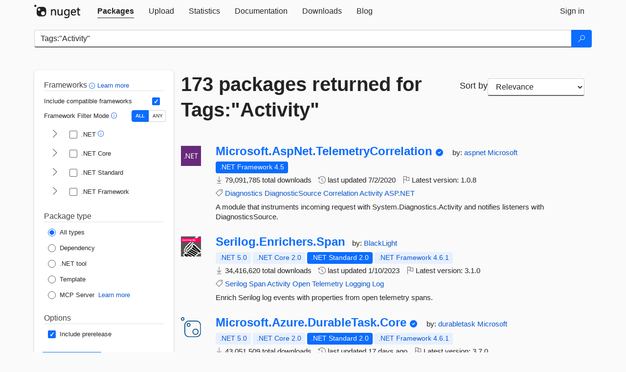

--- FILE ---
content_type: text/html; charset=utf-8
request_url: https://feed.nuget.org/packages?q=Tags%3A%22Activity%22
body_size: 13612
content:
<!DOCTYPE html>
<html lang="en">
<head>
    <meta charset="utf-8" />
    <meta http-equiv="X-UA-Compatible" content="IE=edge">
    <meta name="viewport" content="width=device-width, initial-scale=1">
        <meta name="robots" content="noindex">

        <link rel="canonical" href="https://www.nuget.org/packages?q=Tags%3A%22Activity%22">

    
    

    <title>
        NuGet Gallery
        | Packages matching Tags:&quot;Activity&quot;
    </title>

    <link href="/favicon.ico" rel="shortcut icon" type="image/x-icon" />
        <link title="NuGet.org" type="application/opensearchdescription+xml" href="/opensearch.xml" rel="search">

    <link href="/Content/gallery/css/site.min.css?v=1na5Q3HPVSkugniYsNxjmE134E1C4dpzFOT5rmDYA-E1" rel="stylesheet"/>

    <link href="/Content/gallery/css/bootstrap.min.css" rel="stylesheet"/>


    <script nonce="0ZSS3k4DbJm7zdh9EyEDZRPIp1Spjm1TSLchmXV9giU=">
        // Check the browser preferred color scheme
        const prefersDarkMode = window.matchMedia("(prefers-color-scheme: dark)").matches;
        const defaultTheme = prefersDarkMode ? "dark" : "light";
        const preferredTheme = localStorage.getItem("theme")

        // Check if the localStorage item is set, if not set it to the system theme
        if (!preferredTheme || !(preferredTheme === "dark" || preferredTheme === "light")) {
            localStorage.setItem("theme", "system");
        }

        if (preferredTheme === "light" || preferredTheme === "dark") {
            document.documentElement.setAttribute('data-theme', preferredTheme);
        }
        else {
            document.documentElement.setAttribute('data-theme', defaultTheme);
        }
    </script>

    <!-- HTML5 shim and Respond.js for IE8 support of HTML5 elements and media queries -->
    <!-- WARNING: Respond.js doesn't work if you view the page via file:// -->
    <!--[if lt IE 9]>
      <script src="https://oss.maxcdn.com/html5shiv/3.7.3/html5shiv.min.js"></script>
      <script src="https://oss.maxcdn.com/respond/1.4.2/respond.min.js"></script>
    <![endif]-->

    
    
    
    
                <script type="text/javascript">
                var appInsights = window.appInsights || function (config) {
                    function s(config) {
                        t[config] = function () {
                            var i = arguments;
                            t.queue.push(function () { t[config].apply(t, i) })
                        }
                    }

                    var t = { config: config }, r = document, f = window, e = "script", o = r.createElement(e), i, u;
                    for (o.src = config.url || "//js.monitor.azure.com/scripts/a/ai.0.js", r.getElementsByTagName(e)[0].parentNode.appendChild(o), t.cookie = r.cookie, t.queue = [], i = ["Event", "Exception", "Metric", "PageView", "Trace"]; i.length;) s("track" + i.pop());
                    return config.disableExceptionTracking || (i = "onerror", s("_" + i), u = f[i], f[i] = function (config, r, f, e, o) {
                        var s = u && u(config, r, f, e, o);
                        return s !== !0 && t["_" + i](config, r, f, e, o), s
                    }), t
                }({
                    instrumentationKey: 'df3a36b9-dfba-401c-82ab-35690083be3e',
                    samplingPercentage: 100
                });

                window.appInsights = appInsights;
                appInsights.trackPageView();
            </script>

</head>
<body >
    

<div id="cookie-banner"></div>




<nav class="navbar navbar-inverse" role="navigation">
    <div class="container">
        <div class="row">
            <div class="col-sm-12 text-center">
                <a href="#" id="skipToContent" class="showOnFocus" title="Skip To Content">Skip To Content</a>
            </div>
        </div>
        <div class="row">
            <div class="col-sm-12">
                <div class="navbar-header">
                    <button type="button" class="navbar-toggle collapsed" data-toggle="collapse" data-target="#navbar" aria-expanded="false" aria-controls="navbar">
                        <span class="sr-only">Toggle navigation</span>
                        <span class="icon-bar"></span>
                        <span class="icon-bar"></span>
                        <span class="icon-bar"></span>
                    </button>
                    <a href="/" class="home-link">
                        <div class="navbar-logo nuget-logo-image" alt="NuGet home" role="img" aria-label="NuGet Home"     onerror="this.src='https://nuget.org/Content/gallery/img/logo-header-94x29.png'; this.onerror = null;"
></div>
                    </a>
                </div>
                <div id="navbar" class="navbar-collapse collapse">
                    <ul class="nav navbar-nav" role="tablist">
                            <li class="active" role="presentation">
        <a role="tab" name="Packages" aria-selected="true" href="/packages" class="link-to-add-local-search-filters">
            <span>Packages</span>
        </a>
    </li>

                            <li class="" role="presentation">
        <a role="tab" name="Upload" aria-selected="false" href="/packages/manage/upload">
            <span>Upload</span>
        </a>
    </li>

    <li class="" role="presentation">
        <a role="tab" name="Statistics" aria-selected="false" href="/stats">
            <span>Statistics</span>
        </a>
    </li>
                                                    <li class="" role="presentation">
        <a role="tab" name="Documentation" aria-selected="false" href="https://docs.microsoft.com/nuget/">
            <span>Documentation</span>
        </a>
    </li>

                            <li class="" role="presentation">
        <a role="tab" name="Downloads" aria-selected="false" href="/downloads">
            <span>Downloads</span>
        </a>
    </li>

                            <li class="" role="presentation">
        <a role="tab" name="Blog" aria-selected="false" href="https://blog.nuget.org/">
            <span>Blog</span>
        </a>
    </li>

                    </ul>
                        <ul class="nav navbar-nav navbar-right" role="tablist">
    <li class="" role="presentation">
        <a role="tab" name="Sign in" aria-selected="false" href="/users/account/LogOn?returnUrl=%2Fpackages%3Fq%3DTags%253A%2522Activity%2522" title="Sign in to an existing NuGet.org account">
            <span>Sign in</span>
        </a>
    </li>
                        </ul>
                </div>
            </div>
        </div>
    </div>

</nav>






    <div id="skippedToContent">
    






<form name="search" id="search-form" method="get" class="clearfix advanced-search-panel">
    <div id="search-bar-list-packages" class="navbar navbar-inverse">
        <div class="container search-container" aria-label="Package search bar">
            <div class="row">
                <div class="col-sm-12">
                    <div class="input-group">
    <input name="q" type="text" class="form-control input-brand" id="search" aria-label="Enter packages to search"
           placeholder="Search for packages..." autocomplete="off"
           value="Tags:&quot;Activity&quot;"
            />
    <span class="input-group-btn">
        <button class="btn btn-brand btn-search" type="submit"
                title="Search for packages" aria-label="Search">
            <span class="ms-Icon ms-Icon--Search" aria-hidden="true"></span>
        </button>
    </span>
</div>
                    <div id="autocomplete-results-container" class="text-left" tabindex="0"></div>

<script type="text/html" id="autocomplete-results-row">
    <!-- ko if: $data -->
    <!-- ko if: $data.PackageRegistration -->
    <div class="col-sm-4 autocomplete-row-id autocomplete-row-data">
        <span data-bind="attr: { id: 'autocomplete-result-id-' + $data.PackageRegistration.Id, title: $data.PackageRegistration.Id }, text: $data.PackageRegistration.Id"></span>
    </div>
    <div class="col-sm-4 autocomplete-row-downloadcount text-right autocomplete-row-data">
        <span data-bind="text: $data.DownloadCount + ' downloads'"></span>
    </div>
    <div class="col-sm-4 autocomplete-row-owners text-left autocomplete-row-data">
        <span data-bind="text: $data.OwnersString + ' '"></span>
    </div>
    <!-- /ko -->
    <!-- ko ifnot: $data.PackageRegistration -->
    <div class="col-sm-12 autocomplete-row-id autocomplete-row-data">
        <span data-bind="attr: { id: 'autocomplete-result-id-' + $data, title: $data  }, text: $data"></span>
    </div>
    <!-- /ko -->
    <!-- /ko -->
</script>

<script type="text/html" id="autocomplete-results-template">
    <!-- ko if: $data.data.length > 0 -->
    <div data-bind="foreach: $data.data" id="autocomplete-results-list">
        <a data-bind="attr: { id: 'autocomplete-result-row-' + $data, href: '/packages/' + $data, title: $data }" tabindex="-1">
            <div data-bind="attr:{ id: 'autocomplete-container-' + $data }" class="autocomplete-results-row">
            </div>
        </a>
    </div>
    <!-- /ko -->
</script>

                </div>
            </div>
        </div>
    </div>
    <section role="main" class="container main-container page-list-packages">
        <div class="row clearfix no-margin">
            <div class="col-md-3 no-padding" id="filters-column">
                    <div class="toggle-advanced-search-panel">
                        <span>Advanced search filters</span>
                        <button class="advanced-search-toggle-button btn-brand-transparent" aria-label="Toggles search filters on narrow screens" aria-expanded="false" aria-controls="advancedSearchToggleButton" tabindex="0" id="advancedSearchToggleButton" type="button">
                            <i class="ms-Icon ms-Icon--ChevronDown" id="advancedSearchToggleChevron"></i>
                        </button>
                    </div>
                    <div class="row clearfix advanced-search-panel" id="advancedSearchPanel">
                        <input type="text" hidden id="frameworks" name="frameworks">
                        <input type="text" hidden id="tfms" name="tfms">
                            <div>
                                <fieldset id="frameworkfilters">
                                    <legend>
                                        Frameworks
                                        <a class="tooltip-target" href="javascript:void(0)" role="button" aria-labelledby="frameworksfiltersid">
                                            <i class="framework-filter-info-icon ms-Icon ms-Icon--Info"></i>
                                            <span class="tooltip-block" role="tooltip" id="frameworksfiltersid">
                                                <span class="tooltip-wrapper tooltip-with-icon popover right">
                                                    <span class="arrow"></span>
                                                    <span class="popover-content">
                                                        Filters packages based on the target frameworks they are compatible with.
                                                    </span>
                                                </span>
                                            </span>
                                        </a>
                                        <a href="https://learn.microsoft.com/nuget/consume-packages/finding-and-choosing-packages#advanced-filtering-and-sorting" class="frameworkfilters-info"
                                           aria-label="Learn more about advanced filtering and sorting">
                                            Learn more
                                        </a>
                                    </legend>
                                        <div class="computed-frameworks-option">
                                            <p>
                                                Include compatible frameworks
                                            </p>
                                            <label for="computed-frameworks-checkbox" class="brand-checkbox" aria-label="Include computed compatible frameworks when filtering for packages.">
                                                <input type="checkbox" id="computed-frameworks-checkbox" checked="checked">
                                            </label>
                                            <input type="hidden" id="includeComputedFrameworks" name="includeComputedFrameworks" value="true">
                                        </div>
                                        <div class="framework-filter-mode-option">
                                            <p>
                                                Framework Filter Mode
                                                <a class="tooltip-target" href="javascript:void(0)" role="button" aria-labelledby="frameworkfiltermodeid">
                                                    <i class="frameworkfiltermode-info ms-Icon ms-Icon--Info"></i>
                                                    <span class="tooltip-block" role="tooltip" id="frameworkfiltermodeid">
                                                        <span class="tooltip-wrapper tooltip-with-icon popover right">
                                                            <span class="arrow"></span>
                                                            <span class="popover-content">
                                                                Decides whether to show packages matching ALL of the selected Target Frameworks (TFMs), or ANY of them.
                                                            </span>
                                                        </span>
                                                    </span>
                                                </a>
                                            </p>
                                            <div class="toggle-switch-control">
                                                <input type="radio" id="all-selector" name="frameworkFilterMode" value="all" tabindex="0" checked />
                                                <label for="all-selector" aria-label="Show packages matching ALL of the selected Frameworks and TFMs.">ALL</label>
                                                <input type="radio" id="any-selector" name="frameworkFilterMode" value="any" tabindex="0"  />
                                                <label for="any-selector" aria-label="Show packages matching ANY of the selected Frameworks or TFMs.">ANY</label>
                                            </div>
                                        </div>
                                        <div class="frameworkGroup">
        <div class="frameworkGroupRow">
            <button type="button" class="btn-brand-transparent collapsible" tab="net" tabindex="0"
                    aria-label="shows and hides TFM filters for .NET" aria-expanded="false" aria-controls="nettab">
                <i class="ms-Icon ms-Icon--ChevronRight" id="netbutton"></i>
            </button>
            <label class="brand-checkbox">
                <input type="checkbox" id="net" class="framework">
                <span>.NET
                    <a class="tooltip-target" href="javascript:void(0)" role="button" aria-labelledby="dotnetframework-tooltip" style="vertical-align: middle">
                        <i class="ms-Icon ms-Icon--Info"></i>
                        <span class="tooltip-block" role="tooltip" id="dotnetframework-tooltip">
                            <span class="tooltip-wrapper tooltip-with-icon popover right">
                                <span class="arrow"></span>
                                <span class="popover-content">
                                    Selecting .NET will show you packages compatible with any of the individual frameworks within the .NET generation.
                                </span>
                            </span>
                        </span>
                    </a>
                </span>
            </label>
        </div>
        <div class="tfmTab" id="nettab">
            <ul>
                    <li>
                        <label class="brand-checkbox">
                            <input type="checkbox" id="net10.0" class="tfm" parent="net">
                            <span>net10.0</span>
                        </label>
                    </li>
                    <li>
                        <label class="brand-checkbox">
                            <input type="checkbox" id="net9.0" class="tfm" parent="net">
                            <span>net9.0</span>
                        </label>
                    </li>
                    <li>
                        <label class="brand-checkbox">
                            <input type="checkbox" id="net8.0" class="tfm" parent="net">
                            <span>net8.0</span>
                        </label>
                    </li>
                    <li>
                        <label class="brand-checkbox">
                            <input type="checkbox" id="net7.0" class="tfm" parent="net">
                            <span>net7.0</span>
                        </label>
                    </li>
                    <li>
                        <label class="brand-checkbox">
                            <input type="checkbox" id="net6.0" class="tfm" parent="net">
                            <span>net6.0</span>
                        </label>
                    </li>
                    <li>
                        <label class="brand-checkbox">
                            <input type="checkbox" id="net5.0" class="tfm" parent="net">
                            <span>net5.0</span>
                        </label>
                    </li>
            </ul>
        </div>
    </div>
    <div class="frameworkGroup">
        <div class="frameworkGroupRow">
            <button type="button" class="btn-brand-transparent collapsible" tab="netcoreapp" tabindex="0"
                    aria-label="shows and hides TFM filters for .NET Core" aria-expanded="false" aria-controls="netcoreapptab">
                <i class="ms-Icon ms-Icon--ChevronRight" id="netcoreappbutton"></i>
            </button>
            <label class="brand-checkbox">
                <input type="checkbox" id="netcoreapp" class="framework">
                <span>.NET Core
                </span>
            </label>
        </div>
        <div class="tfmTab" id="netcoreapptab">
            <ul>
                    <li>
                        <label class="brand-checkbox">
                            <input type="checkbox" id="netcoreapp3.1" class="tfm" parent="netcoreapp">
                            <span>netcoreapp3.1</span>
                        </label>
                    </li>
                    <li>
                        <label class="brand-checkbox">
                            <input type="checkbox" id="netcoreapp3.0" class="tfm" parent="netcoreapp">
                            <span>netcoreapp3.0</span>
                        </label>
                    </li>
                    <li>
                        <label class="brand-checkbox">
                            <input type="checkbox" id="netcoreapp2.2" class="tfm" parent="netcoreapp">
                            <span>netcoreapp2.2</span>
                        </label>
                    </li>
                    <li>
                        <label class="brand-checkbox">
                            <input type="checkbox" id="netcoreapp2.1" class="tfm" parent="netcoreapp">
                            <span>netcoreapp2.1</span>
                        </label>
                    </li>
                    <li>
                        <label class="brand-checkbox">
                            <input type="checkbox" id="netcoreapp2.0" class="tfm" parent="netcoreapp">
                            <span>netcoreapp2.0</span>
                        </label>
                    </li>
                    <li>
                        <label class="brand-checkbox">
                            <input type="checkbox" id="netcoreapp1.1" class="tfm" parent="netcoreapp">
                            <span>netcoreapp1.1</span>
                        </label>
                    </li>
                    <li>
                        <label class="brand-checkbox">
                            <input type="checkbox" id="netcoreapp1.0" class="tfm" parent="netcoreapp">
                            <span>netcoreapp1.0</span>
                        </label>
                    </li>
            </ul>
        </div>
    </div>
    <div class="frameworkGroup">
        <div class="frameworkGroupRow">
            <button type="button" class="btn-brand-transparent collapsible" tab="netstandard" tabindex="0"
                    aria-label="shows and hides TFM filters for .NET Standard" aria-expanded="false" aria-controls="netstandardtab">
                <i class="ms-Icon ms-Icon--ChevronRight" id="netstandardbutton"></i>
            </button>
            <label class="brand-checkbox">
                <input type="checkbox" id="netstandard" class="framework">
                <span>.NET Standard
                </span>
            </label>
        </div>
        <div class="tfmTab" id="netstandardtab">
            <ul>
                    <li>
                        <label class="brand-checkbox">
                            <input type="checkbox" id="netstandard2.1" class="tfm" parent="netstandard">
                            <span>netstandard2.1</span>
                        </label>
                    </li>
                    <li>
                        <label class="brand-checkbox">
                            <input type="checkbox" id="netstandard2.0" class="tfm" parent="netstandard">
                            <span>netstandard2.0</span>
                        </label>
                    </li>
                    <li>
                        <label class="brand-checkbox">
                            <input type="checkbox" id="netstandard1.6" class="tfm" parent="netstandard">
                            <span>netstandard1.6</span>
                        </label>
                    </li>
                    <li>
                        <label class="brand-checkbox">
                            <input type="checkbox" id="netstandard1.5" class="tfm" parent="netstandard">
                            <span>netstandard1.5</span>
                        </label>
                    </li>
                    <li>
                        <label class="brand-checkbox">
                            <input type="checkbox" id="netstandard1.4" class="tfm" parent="netstandard">
                            <span>netstandard1.4</span>
                        </label>
                    </li>
                    <li>
                        <label class="brand-checkbox">
                            <input type="checkbox" id="netstandard1.3" class="tfm" parent="netstandard">
                            <span>netstandard1.3</span>
                        </label>
                    </li>
                    <li>
                        <label class="brand-checkbox">
                            <input type="checkbox" id="netstandard1.2" class="tfm" parent="netstandard">
                            <span>netstandard1.2</span>
                        </label>
                    </li>
                    <li>
                        <label class="brand-checkbox">
                            <input type="checkbox" id="netstandard1.1" class="tfm" parent="netstandard">
                            <span>netstandard1.1</span>
                        </label>
                    </li>
                    <li>
                        <label class="brand-checkbox">
                            <input type="checkbox" id="netstandard1.0" class="tfm" parent="netstandard">
                            <span>netstandard1.0</span>
                        </label>
                    </li>
            </ul>
        </div>
    </div>
    <div class="frameworkGroup">
        <div class="frameworkGroupRow">
            <button type="button" class="btn-brand-transparent collapsible" tab="netframework" tabindex="0"
                    aria-label="shows and hides TFM filters for .NET Framework" aria-expanded="false" aria-controls="netframeworktab">
                <i class="ms-Icon ms-Icon--ChevronRight" id="netframeworkbutton"></i>
            </button>
            <label class="brand-checkbox">
                <input type="checkbox" id="netframework" class="framework">
                <span>.NET Framework
                </span>
            </label>
        </div>
        <div class="tfmTab" id="netframeworktab">
            <ul>
                    <li>
                        <label class="brand-checkbox">
                            <input type="checkbox" id="net481" class="tfm" parent="netframework">
                            <span>net481</span>
                        </label>
                    </li>
                    <li>
                        <label class="brand-checkbox">
                            <input type="checkbox" id="net48" class="tfm" parent="netframework">
                            <span>net48</span>
                        </label>
                    </li>
                    <li>
                        <label class="brand-checkbox">
                            <input type="checkbox" id="net472" class="tfm" parent="netframework">
                            <span>net472</span>
                        </label>
                    </li>
                    <li>
                        <label class="brand-checkbox">
                            <input type="checkbox" id="net471" class="tfm" parent="netframework">
                            <span>net471</span>
                        </label>
                    </li>
                    <li>
                        <label class="brand-checkbox">
                            <input type="checkbox" id="net47" class="tfm" parent="netframework">
                            <span>net47</span>
                        </label>
                    </li>
                    <li>
                        <label class="brand-checkbox">
                            <input type="checkbox" id="net462" class="tfm" parent="netframework">
                            <span>net462</span>
                        </label>
                    </li>
                    <li>
                        <label class="brand-checkbox">
                            <input type="checkbox" id="net461" class="tfm" parent="netframework">
                            <span>net461</span>
                        </label>
                    </li>
                    <li>
                        <label class="brand-checkbox">
                            <input type="checkbox" id="net46" class="tfm" parent="netframework">
                            <span>net46</span>
                        </label>
                    </li>
                    <li>
                        <label class="brand-checkbox">
                            <input type="checkbox" id="net452" class="tfm" parent="netframework">
                            <span>net452</span>
                        </label>
                    </li>
                    <li>
                        <label class="brand-checkbox">
                            <input type="checkbox" id="net451" class="tfm" parent="netframework">
                            <span>net451</span>
                        </label>
                    </li>
                    <li>
                        <label class="brand-checkbox">
                            <input type="checkbox" id="net45" class="tfm" parent="netframework">
                            <span>net45</span>
                        </label>
                    </li>
                    <li>
                        <label class="brand-checkbox">
                            <input type="checkbox" id="net40" class="tfm" parent="netframework">
                            <span>net40</span>
                        </label>
                    </li>
                    <li>
                        <label class="brand-checkbox">
                            <input type="checkbox" id="net35" class="tfm" parent="netframework">
                            <span>net35</span>
                        </label>
                    </li>
                    <li>
                        <label class="brand-checkbox">
                            <input type="checkbox" id="net30" class="tfm" parent="netframework">
                            <span>net30</span>
                        </label>
                    </li>
                    <li>
                        <label class="brand-checkbox">
                            <input type="checkbox" id="net20" class="tfm" parent="netframework">
                            <span>net20</span>
                        </label>
                    </li>
            </ul>
        </div>
    </div>
                                </fieldset>
                            </div>
                                                <div>
                            <fieldset id="packagetype">
                                <legend>Package type</legend>
    <div style="display: flex;">
        <label aria-label="Package Type: All types" class="brand-radio">
            <input type="radio" name="packagetype" checked value="">
            <span>All types</span>
        </label>
    </div>
    <div style="display: flex;">
        <label aria-label="Package Type: Dependency" class="brand-radio">
            <input type="radio" name="packagetype"  value="dependency">
            <span>Dependency</span>
        </label>
    </div>
    <div style="display: flex;">
        <label aria-label="Package Type: .NET tool" class="brand-radio">
            <input type="radio" name="packagetype"  value="dotnettool">
            <span>.NET tool</span>
        </label>
    </div>
    <div style="display: flex;">
        <label aria-label="Package Type: Template" class="brand-radio">
            <input type="radio" name="packagetype"  value="template">
            <span>Template</span>
        </label>
    </div>
    <div style="display: flex;">
        <label aria-label="Package Type: MCP Server" class="brand-radio">
            <input type="radio" name="packagetype"  value="mcpserver">
            <span>MCP Server</span>
        </label>
            <a href="https://aka.ms/nuget/mcp/concepts" class="mcp-learn-more"
               aria-label="Learn more about NuGet MCP server packages">
                Learn more
            </a>
    </div>
                            </fieldset>
                        </div>
                        <div>
                            <fieldset>
                                <legend>Options</legend>
                                <div class="prerel-option">
                                    <label class="brand-checkbox" aria-label="Options: Include prerelease">
                                        <input id="prerel-checkbox" type="checkbox" checked="checked">
                                        <span>
                                            Include prerelease
                                        </span>
                                    </label>
                                </div>
                            </fieldset>
                        </div>
                        <div class="row clearfix no-margin">
                            <div class="col-xs-6 col-sm-6 col-md-6 col-lg-6 apply-btn">
                                <input class="btn btn-brand form-control" type="submit" value="Apply">
                            </div>
                            <div class="col-xs-6 col-sm-6 col-md-6 col-lg-6 reset-btn">
                                <input class="btn form-control btn-brand-transparent" type="button" value="Reset" id="reset-advanced-search">
                            </div>
                        </div>
                        <input type="hidden" id="prerel" name="prerel" value="true">
                    </div>
            </div>
            <div class="col-md-9" id="results-column">
                <div class="row">
                    <div class="col-md-8">
                        <h1 tabindex="0">
                                    173 packages
                                returned for Tags:&quot;Activity&quot;
                        </h1>
                    </div>
                        <div class="sortby col-md-4">
                            <label for="sortby" class="">Sort by</label>
                            <select name="sortby" id="sortby" form="search-form" aria-label="sort package search results by" class="form-control select-brand">
                                <option value="relevance" aria-label="Sort By: Relevance" selected>Relevance</option>
                                <option value="totalDownloads-desc" aria-label="Sort By: Downloads" >Downloads</option>
                                <option value="created-desc" aria-label="Sort By: Recently updated" >Recently updated</option>
                            </select>
                        </div>
                </div>


                <ul class="list-packages">



<li class="package">

    <div class="row">
        <div class="col-sm-1 hidden-xs hidden-sm col-package-icon">
            <img class="package-icon img-responsive" aria-hidden="true" alt=""
                 src="https://api.nuget.org/v3-flatcontainer/microsoft.aspnet.telemetrycorrelation/1.0.8/icon"     onerror="this.className='package-icon img-responsive package-default-icon'; this.onerror = null;"
/>
        </div>
        <div class="col-sm-11">
            <div class="package-header">
                <h2 class="package-title">
                    <a class="package-title"
                        href="/packages/Microsoft.AspNet.TelemetryCorrelation"
                                                    data-track="search-selection" data-track-value="0" data-click-source="PackageId"
                            data-package-id="Microsoft.AspNet.TelemetryCorrelation" data-package-version="1.0.8" data-use-version="False"
>
                            Microsoft.<wbr>AspNet.<wbr>TelemetryCorrelation
                    </a>
                </h2>


                    <i class="ms-Icon ms-Icon--SkypeCircleCheck reserved-indicator"
                       data-content="The ID prefix of this package has been reserved for one of the owners of this package by NuGet.org." tabindex="0" alt="The ID prefix of this package has been reserved for one of the owners of this package by NuGet.org."></i>


                    <span class="package-by">
                        by:
                            <a href="/profiles/aspnet" title="View aspnet's profile"
                                                                    data-track="search-selection" data-track-value="0" data-click-source="Owner"
                                    data-package-id="Microsoft.AspNet.TelemetryCorrelation" data-package-version="1.0.8" data-use-version="False"
                                    data-owner="aspnet"
>
                                    aspnet
                            </a>
                            <a href="/profiles/Microsoft" title="View Microsoft's profile"
                                                                    data-track="search-selection" data-track-value="0" data-click-source="Owner"
                                    data-package-id="Microsoft.AspNet.TelemetryCorrelation" data-package-version="1.0.8" data-use-version="False"
                                    data-owner="Microsoft"
>
                                    Microsoft
                            </a>
                    </span>
            </div>

            <ul class="package-list">
                <li class="package-tfm-badges">
                    




<div class="framework framework-badges">
                <a href=/packages/Microsoft.AspNet.TelemetryCorrelation/1.0.8#supportedframeworks-body-tab
         data-track="search-selection" data-track-value="0" data-click-source="FrameworkBadge"
         data-package-id="Microsoft.AspNet.TelemetryCorrelation" data-package-version="1.0.8"
         data-badge-framework="net45" data-badge-is-computed="False"
         class="tooltip-target"
>
        <span class=framework-badge-asset>
            .NET Framework 4.5
        </span>
        <span class="tooltip-block">
            <span class="tooltip-wrapper popover right" role="tooltip">
                <span class="arrow"></span>
                <span class="popover-content">
                    This package targets .NET Framework 4.5. The package is compatible with this framework or higher.
                </span>
            </span>
        </span>
    </a>
</div>
                </li>
                <li>
                    <span class="icon-text">
                        <i class="ms-Icon ms-Icon--Download" aria-hidden="true"></i>
                        79,091,785 total downloads
                    </span>
                </li>
                <li>
                    <span class="icon-text">
                        <i class="ms-Icon ms-Icon--History" aria-hidden="true"></i>
                        last updated <span data-datetime="2020-07-02T21:46:49.0870000+00:00">7/2/2020</span>
                    </span>
                </li>
                <li>
                    <span class="icon-text">
                        <i class="ms-Icon ms-Icon--Flag" aria-hidden="true"></i>
                        Latest version: <span class="text-nowrap">1.0.8 </span>
                    </span>
                </li>
                    <li class="package-tags">
                        <span class="icon-text">
                            <i class="ms-Icon ms-Icon--Tag" aria-hidden="true"></i>

                                <a href="/packages?q=Tags%3A%22Diagnostics%22" title="Search for Diagnostics">Diagnostics</a>
                                <a href="/packages?q=Tags%3A%22DiagnosticSource%22" title="Search for DiagnosticSource">DiagnosticSource</a>
                                <a href="/packages?q=Tags%3A%22Correlation%22" title="Search for Correlation">Correlation</a>
                                <a href="/packages?q=Tags%3A%22Activity%22" title="Search for Activity">Activity</a>
                                <a href="/packages?q=Tags%3A%22ASP.NET%22" title="Search for ASP.NET">ASP.NET</a>
                                                    </span>
                    </li>
            </ul>

            <div class="package-details">
                A module that instruments incoming request with System.Diagnostics.Activity and notifies listeners with DiagnosticsSource.
            </div>
        </div>
    </div>
</li>


<li class="package">

    <div class="row">
        <div class="col-sm-1 hidden-xs hidden-sm col-package-icon">
            <img class="package-icon img-responsive" aria-hidden="true" alt=""
                 src="https://api.nuget.org/v3-flatcontainer/serilog.enrichers.span/3.1.0/icon"     onerror="this.className='package-icon img-responsive package-default-icon'; this.onerror = null;"
/>
        </div>
        <div class="col-sm-11">
            <div class="package-header">
                <h2 class="package-title">
                    <a class="package-title"
                        href="/packages/Serilog.Enrichers.Span"
                                                    data-track="search-selection" data-track-value="1" data-click-source="PackageId"
                            data-package-id="Serilog.Enrichers.Span" data-package-version="3.1.0" data-use-version="False"
>
                            Serilog.<wbr>Enrichers.<wbr>Span
                    </a>
                </h2>




                    <span class="package-by">
                        by:
                            <a href="/profiles/BlackLight" title="View BlackLight's profile"
                                                                    data-track="search-selection" data-track-value="1" data-click-source="Owner"
                                    data-package-id="Serilog.Enrichers.Span" data-package-version="3.1.0" data-use-version="False"
                                    data-owner="BlackLight"
>
                                    BlackLight
                            </a>
                    </span>
            </div>

            <ul class="package-list">
                <li class="package-tfm-badges">
                    




<div class="framework framework-badges">
    <a href=/packages/Serilog.Enrichers.Span/3.1.0#supportedframeworks-body-tab
         data-track="search-selection" data-track-value="1" data-click-source="FrameworkBadge"
         data-package-id="Serilog.Enrichers.Span" data-package-version="3.1.0+build.538"
         data-badge-framework="net5.0" data-badge-is-computed="True"
         class="tooltip-target"
>
        <span class=framework-badge-computed>
            .NET 5.0
        </span>
        <span class="tooltip-block">
            <span class="tooltip-wrapper popover right" role="tooltip">
                <span class="arrow"></span>
                <span class="popover-content">
                    This package is compatible with .NET 5.0 or higher.
                </span>
            </span>
        </span>
    </a>
        <a href=/packages/Serilog.Enrichers.Span/3.1.0#supportedframeworks-body-tab
         data-track="search-selection" data-track-value="1" data-click-source="FrameworkBadge"
         data-package-id="Serilog.Enrichers.Span" data-package-version="3.1.0+build.538"
         data-badge-framework="netcoreapp2.0" data-badge-is-computed="True"
         class="tooltip-target"
>
        <span class=framework-badge-computed>
            .NET Core 2.0
        </span>
        <span class="tooltip-block">
            <span class="tooltip-wrapper popover right" role="tooltip">
                <span class="arrow"></span>
                <span class="popover-content">
                    This package is compatible with .NET Core 2.0 or higher.
                </span>
            </span>
        </span>
    </a>
        <a href=/packages/Serilog.Enrichers.Span/3.1.0#supportedframeworks-body-tab
         data-track="search-selection" data-track-value="1" data-click-source="FrameworkBadge"
         data-package-id="Serilog.Enrichers.Span" data-package-version="3.1.0+build.538"
         data-badge-framework="netstandard2.0" data-badge-is-computed="False"
         class="tooltip-target"
>
        <span class=framework-badge-asset>
            .NET Standard 2.0
        </span>
        <span class="tooltip-block">
            <span class="tooltip-wrapper popover right" role="tooltip">
                <span class="arrow"></span>
                <span class="popover-content">
                    This package targets .NET Standard 2.0. The package is compatible with this framework or higher.
                </span>
            </span>
        </span>
    </a>
        <a href=/packages/Serilog.Enrichers.Span/3.1.0#supportedframeworks-body-tab
         data-track="search-selection" data-track-value="1" data-click-source="FrameworkBadge"
         data-package-id="Serilog.Enrichers.Span" data-package-version="3.1.0+build.538"
         data-badge-framework="net461" data-badge-is-computed="True"
         class="tooltip-target"
>
        <span class=framework-badge-computed>
            .NET Framework 4.6.1
        </span>
        <span class="tooltip-block">
            <span class="tooltip-wrapper popover right" role="tooltip">
                <span class="arrow"></span>
                <span class="popover-content">
                    This package is compatible with .NET Framework 4.6.1 or higher.
                </span>
            </span>
        </span>
    </a>
</div>
                </li>
                <li>
                    <span class="icon-text">
                        <i class="ms-Icon ms-Icon--Download" aria-hidden="true"></i>
                        34,416,620 total downloads
                    </span>
                </li>
                <li>
                    <span class="icon-text">
                        <i class="ms-Icon ms-Icon--History" aria-hidden="true"></i>
                        last updated <span data-datetime="2023-01-10T09:23:10.7200000+00:00">1/10/2023</span>
                    </span>
                </li>
                <li>
                    <span class="icon-text">
                        <i class="ms-Icon ms-Icon--Flag" aria-hidden="true"></i>
                        Latest version: <span class="text-nowrap">3.1.0 </span>
                    </span>
                </li>
                    <li class="package-tags">
                        <span class="icon-text">
                            <i class="ms-Icon ms-Icon--Tag" aria-hidden="true"></i>

                                <a href="/packages?q=Tags%3A%22Serilog%22" title="Search for Serilog">Serilog</a>
                                <a href="/packages?q=Tags%3A%22Span%22" title="Search for Span">Span</a>
                                <a href="/packages?q=Tags%3A%22Activity%22" title="Search for Activity">Activity</a>
                                <a href="/packages?q=Tags%3A%22Open%22" title="Search for Open">Open</a>
                                <a href="/packages?q=Tags%3A%22Telemetry%22" title="Search for Telemetry">Telemetry</a>
                                <a href="/packages?q=Tags%3A%22Logging%22" title="Search for Logging">Logging</a>
                                <a href="/packages?q=Tags%3A%22Log%22" title="Search for Log">Log</a>
                                                    </span>
                    </li>
            </ul>

            <div class="package-details">
                Enrich Serilog log events with properties from open telemetry spans.
            </div>
        </div>
    </div>
</li>


<li class="package">

    <div class="row">
        <div class="col-sm-1 hidden-xs hidden-sm col-package-icon">
            <img class="package-icon img-responsive" aria-hidden="true" alt=""
                 src="https://api.nuget.org/v3-flatcontainer/microsoft.azure.durabletask.core/3.7.0/icon"     onerror="this.className='package-icon img-responsive package-default-icon'; this.onerror = null;"
/>
        </div>
        <div class="col-sm-11">
            <div class="package-header">
                <h2 class="package-title">
                    <a class="package-title"
                        href="/packages/Microsoft.Azure.DurableTask.Core"
                                                    data-track="search-selection" data-track-value="2" data-click-source="PackageId"
                            data-package-id="Microsoft.Azure.DurableTask.Core" data-package-version="3.7.0" data-use-version="False"
>
                            Microsoft.<wbr>Azure.<wbr>DurableTask.<wbr>Core
                    </a>
                </h2>


                    <i class="ms-Icon ms-Icon--SkypeCircleCheck reserved-indicator"
                       data-content="The ID prefix of this package has been reserved for one of the owners of this package by NuGet.org." tabindex="0" alt="The ID prefix of this package has been reserved for one of the owners of this package by NuGet.org."></i>


                    <span class="package-by">
                        by:
                            <a href="/profiles/durabletask" title="View durabletask's profile"
                                                                    data-track="search-selection" data-track-value="2" data-click-source="Owner"
                                    data-package-id="Microsoft.Azure.DurableTask.Core" data-package-version="3.7.0" data-use-version="False"
                                    data-owner="durabletask"
>
                                    durabletask
                            </a>
                            <a href="/profiles/Microsoft" title="View Microsoft's profile"
                                                                    data-track="search-selection" data-track-value="2" data-click-source="Owner"
                                    data-package-id="Microsoft.Azure.DurableTask.Core" data-package-version="3.7.0" data-use-version="False"
                                    data-owner="Microsoft"
>
                                    Microsoft
                            </a>
                    </span>
            </div>

            <ul class="package-list">
                <li class="package-tfm-badges">
                    




<div class="framework framework-badges">
    <a href=/packages/Microsoft.Azure.DurableTask.Core/3.7.0#supportedframeworks-body-tab
         data-track="search-selection" data-track-value="2" data-click-source="FrameworkBadge"
         data-package-id="Microsoft.Azure.DurableTask.Core" data-package-version="3.7.0"
         data-badge-framework="net5.0" data-badge-is-computed="True"
         class="tooltip-target"
>
        <span class=framework-badge-computed>
            .NET 5.0
        </span>
        <span class="tooltip-block">
            <span class="tooltip-wrapper popover right" role="tooltip">
                <span class="arrow"></span>
                <span class="popover-content">
                    This package is compatible with .NET 5.0 or higher.
                </span>
            </span>
        </span>
    </a>
        <a href=/packages/Microsoft.Azure.DurableTask.Core/3.7.0#supportedframeworks-body-tab
         data-track="search-selection" data-track-value="2" data-click-source="FrameworkBadge"
         data-package-id="Microsoft.Azure.DurableTask.Core" data-package-version="3.7.0"
         data-badge-framework="netcoreapp2.0" data-badge-is-computed="True"
         class="tooltip-target"
>
        <span class=framework-badge-computed>
            .NET Core 2.0
        </span>
        <span class="tooltip-block">
            <span class="tooltip-wrapper popover right" role="tooltip">
                <span class="arrow"></span>
                <span class="popover-content">
                    This package is compatible with .NET Core 2.0 or higher.
                </span>
            </span>
        </span>
    </a>
        <a href=/packages/Microsoft.Azure.DurableTask.Core/3.7.0#supportedframeworks-body-tab
         data-track="search-selection" data-track-value="2" data-click-source="FrameworkBadge"
         data-package-id="Microsoft.Azure.DurableTask.Core" data-package-version="3.7.0"
         data-badge-framework="netstandard2.0" data-badge-is-computed="False"
         class="tooltip-target"
>
        <span class=framework-badge-asset>
            .NET Standard 2.0
        </span>
        <span class="tooltip-block">
            <span class="tooltip-wrapper popover right" role="tooltip">
                <span class="arrow"></span>
                <span class="popover-content">
                    This package targets .NET Standard 2.0. The package is compatible with this framework or higher.
                </span>
            </span>
        </span>
    </a>
        <a href=/packages/Microsoft.Azure.DurableTask.Core/3.7.0#supportedframeworks-body-tab
         data-track="search-selection" data-track-value="2" data-click-source="FrameworkBadge"
         data-package-id="Microsoft.Azure.DurableTask.Core" data-package-version="3.7.0"
         data-badge-framework="net461" data-badge-is-computed="True"
         class="tooltip-target"
>
        <span class=framework-badge-computed>
            .NET Framework 4.6.1
        </span>
        <span class="tooltip-block">
            <span class="tooltip-wrapper popover right" role="tooltip">
                <span class="arrow"></span>
                <span class="popover-content">
                    This package is compatible with .NET Framework 4.6.1 or higher.
                </span>
            </span>
        </span>
    </a>
</div>
                </li>
                <li>
                    <span class="icon-text">
                        <i class="ms-Icon ms-Icon--Download" aria-hidden="true"></i>
                        43,051,509 total downloads
                    </span>
                </li>
                <li>
                    <span class="icon-text">
                        <i class="ms-Icon ms-Icon--History" aria-hidden="true"></i>
                        last updated <span data-datetime="2026-01-05T21:54:03.5530000+00:00">1/5/2026</span>
                    </span>
                </li>
                <li>
                    <span class="icon-text">
                        <i class="ms-Icon ms-Icon--Flag" aria-hidden="true"></i>
                        Latest version: <span class="text-nowrap">3.7.0 </span>
                    </span>
                </li>
                    <li class="package-tags">
                        <span class="icon-text">
                            <i class="ms-Icon ms-Icon--Tag" aria-hidden="true"></i>

                                <a href="/packages?q=Tags%3A%22ServiceBus%22" title="Search for ServiceBus">ServiceBus</a>
                                <a href="/packages?q=Tags%3A%22Azure%22" title="Search for Azure">Azure</a>
                                <a href="/packages?q=Tags%3A%22Task%22" title="Search for Task">Task</a>
                                <a href="/packages?q=Tags%3A%22Durable%22" title="Search for Durable">Durable</a>
                                <a href="/packages?q=Tags%3A%22Orchestration%22" title="Search for Orchestration">Orchestration</a>
                                <a href="/packages?q=Tags%3A%22Workflow%22" title="Search for Workflow">Workflow</a>
                                <a href="/packages?q=Tags%3A%22Activity%22" title="Search for Activity">Activity</a>
                                <a href="/packages?q=Tags%3A%22Reliable%22" title="Search for Reliable">Reliable</a>
                                                    </span>
                    </li>
            </ul>

            <div class="package-details">
                This package provides a C# based durable task framework for writing long running applications.
            </div>
        </div>
    </div>
</li>


<li class="package">

    <div class="row">
        <div class="col-sm-1 hidden-xs hidden-sm col-package-icon">
            <img class="package-icon img-responsive" aria-hidden="true" alt=""
                 src="https://api.nuget.org/v3-flatcontainer/microsoft.azure.durabletask.azurestorage/2.8.1/icon"     onerror="this.className='package-icon img-responsive package-default-icon'; this.onerror = null;"
/>
        </div>
        <div class="col-sm-11">
            <div class="package-header">
                <h2 class="package-title">
                    <a class="package-title"
                        href="/packages/Microsoft.Azure.DurableTask.AzureStorage"
                                                    data-track="search-selection" data-track-value="3" data-click-source="PackageId"
                            data-package-id="Microsoft.Azure.DurableTask.AzureStorage" data-package-version="2.8.1" data-use-version="False"
>
                            Microsoft.<wbr>Azure.<wbr>DurableTask.<wbr>AzureStorage
                    </a>
                </h2>


                    <i class="ms-Icon ms-Icon--SkypeCircleCheck reserved-indicator"
                       data-content="The ID prefix of this package has been reserved for one of the owners of this package by NuGet.org." tabindex="0" alt="The ID prefix of this package has been reserved for one of the owners of this package by NuGet.org."></i>


                    <span class="package-by">
                        by:
                            <a href="/profiles/durabletask" title="View durabletask's profile"
                                                                    data-track="search-selection" data-track-value="3" data-click-source="Owner"
                                    data-package-id="Microsoft.Azure.DurableTask.AzureStorage" data-package-version="2.8.1" data-use-version="False"
                                    data-owner="durabletask"
>
                                    durabletask
                            </a>
                            <a href="/profiles/Microsoft" title="View Microsoft's profile"
                                                                    data-track="search-selection" data-track-value="3" data-click-source="Owner"
                                    data-package-id="Microsoft.Azure.DurableTask.AzureStorage" data-package-version="2.8.1" data-use-version="False"
                                    data-owner="Microsoft"
>
                                    Microsoft
                            </a>
                    </span>
            </div>

            <ul class="package-list">
                <li class="package-tfm-badges">
                    




<div class="framework framework-badges">
    <a href=/packages/Microsoft.Azure.DurableTask.AzureStorage/2.8.1#supportedframeworks-body-tab
         data-track="search-selection" data-track-value="3" data-click-source="FrameworkBadge"
         data-package-id="Microsoft.Azure.DurableTask.AzureStorage" data-package-version="2.8.1"
         data-badge-framework="net5.0" data-badge-is-computed="True"
         class="tooltip-target"
>
        <span class=framework-badge-computed>
            .NET 5.0
        </span>
        <span class="tooltip-block">
            <span class="tooltip-wrapper popover right" role="tooltip">
                <span class="arrow"></span>
                <span class="popover-content">
                    This package is compatible with .NET 5.0 or higher.
                </span>
            </span>
        </span>
    </a>
        <a href=/packages/Microsoft.Azure.DurableTask.AzureStorage/2.8.1#supportedframeworks-body-tab
         data-track="search-selection" data-track-value="3" data-click-source="FrameworkBadge"
         data-package-id="Microsoft.Azure.DurableTask.AzureStorage" data-package-version="2.8.1"
         data-badge-framework="netcoreapp2.0" data-badge-is-computed="True"
         class="tooltip-target"
>
        <span class=framework-badge-computed>
            .NET Core 2.0
        </span>
        <span class="tooltip-block">
            <span class="tooltip-wrapper popover right" role="tooltip">
                <span class="arrow"></span>
                <span class="popover-content">
                    This package is compatible with .NET Core 2.0 or higher.
                </span>
            </span>
        </span>
    </a>
        <a href=/packages/Microsoft.Azure.DurableTask.AzureStorage/2.8.1#supportedframeworks-body-tab
         data-track="search-selection" data-track-value="3" data-click-source="FrameworkBadge"
         data-package-id="Microsoft.Azure.DurableTask.AzureStorage" data-package-version="2.8.1"
         data-badge-framework="netstandard2.0" data-badge-is-computed="False"
         class="tooltip-target"
>
        <span class=framework-badge-asset>
            .NET Standard 2.0
        </span>
        <span class="tooltip-block">
            <span class="tooltip-wrapper popover right" role="tooltip">
                <span class="arrow"></span>
                <span class="popover-content">
                    This package targets .NET Standard 2.0. The package is compatible with this framework or higher.
                </span>
            </span>
        </span>
    </a>
        <a href=/packages/Microsoft.Azure.DurableTask.AzureStorage/2.8.1#supportedframeworks-body-tab
         data-track="search-selection" data-track-value="3" data-click-source="FrameworkBadge"
         data-package-id="Microsoft.Azure.DurableTask.AzureStorage" data-package-version="2.8.1"
         data-badge-framework="net461" data-badge-is-computed="True"
         class="tooltip-target"
>
        <span class=framework-badge-computed>
            .NET Framework 4.6.1
        </span>
        <span class="tooltip-block">
            <span class="tooltip-wrapper popover right" role="tooltip">
                <span class="arrow"></span>
                <span class="popover-content">
                    This package is compatible with .NET Framework 4.6.1 or higher.
                </span>
            </span>
        </span>
    </a>
</div>
                </li>
                <li>
                    <span class="icon-text">
                        <i class="ms-Icon ms-Icon--Download" aria-hidden="true"></i>
                        35,917,574 total downloads
                    </span>
                </li>
                <li>
                    <span class="icon-text">
                        <i class="ms-Icon ms-Icon--History" aria-hidden="true"></i>
                        last updated <span data-datetime="2026-01-16T18:03:25.2030000+00:00">1/16/2026</span>
                    </span>
                </li>
                <li>
                    <span class="icon-text">
                        <i class="ms-Icon ms-Icon--Flag" aria-hidden="true"></i>
                        Latest version: <span class="text-nowrap">2.8.1 </span>
                    </span>
                </li>
                    <li class="package-tags">
                        <span class="icon-text">
                            <i class="ms-Icon ms-Icon--Tag" aria-hidden="true"></i>

                                <a href="/packages?q=Tags%3A%22Azure%22" title="Search for Azure">Azure</a>
                                <a href="/packages?q=Tags%3A%22Task%22" title="Search for Task">Task</a>
                                <a href="/packages?q=Tags%3A%22Durable%22" title="Search for Durable">Durable</a>
                                <a href="/packages?q=Tags%3A%22Orchestration%22" title="Search for Orchestration">Orchestration</a>
                                <a href="/packages?q=Tags%3A%22Workflow%22" title="Search for Workflow">Workflow</a>
                                <a href="/packages?q=Tags%3A%22Activity%22" title="Search for Activity">Activity</a>
                                <a href="/packages?q=Tags%3A%22Reliable%22" title="Search for Reliable">Reliable</a>
                                <a href="/packages?q=Tags%3A%22AzureStorage%22" title="Search for AzureStorage">AzureStorage</a>
                                                    </span>
                    </li>
            </ul>

            <div class="package-details">
                Azure Storage provider extension for the Durable Task Framework.
            </div>
        </div>
    </div>
</li>


<li class="package">

    <div class="row">
        <div class="col-sm-1 hidden-xs hidden-sm col-package-icon">
            <img class="package-icon img-responsive package-default-icon" aria-hidden="true" alt=""     onerror="this.className='package-icon img-responsive package-default-icon'; this.onerror = null;"
/>
        </div>
        <div class="col-sm-11">
            <div class="package-header">
                <h2 class="package-title">
                    <a class="package-title"
                        href="/packages/Microsoft.DurableTask.Grpc"
                                                    data-track="search-selection" data-track-value="4" data-click-source="PackageId"
                            data-package-id="Microsoft.DurableTask.Grpc" data-package-version="1.19.1" data-use-version="False"
>
                            Microsoft.<wbr>DurableTask.<wbr>Grpc
                    </a>
                </h2>


                    <i class="ms-Icon ms-Icon--SkypeCircleCheck reserved-indicator"
                       data-content="The ID prefix of this package has been reserved for one of the owners of this package by NuGet.org." tabindex="0" alt="The ID prefix of this package has been reserved for one of the owners of this package by NuGet.org."></i>


                    <span class="package-by">
                        by:
                            <a href="/profiles/durabletask" title="View durabletask's profile"
                                                                    data-track="search-selection" data-track-value="4" data-click-source="Owner"
                                    data-package-id="Microsoft.DurableTask.Grpc" data-package-version="1.19.1" data-use-version="False"
                                    data-owner="durabletask"
>
                                    durabletask
                            </a>
                            <a href="/profiles/Microsoft" title="View Microsoft's profile"
                                                                    data-track="search-selection" data-track-value="4" data-click-source="Owner"
                                    data-package-id="Microsoft.DurableTask.Grpc" data-package-version="1.19.1" data-use-version="False"
                                    data-owner="Microsoft"
>
                                    Microsoft
                            </a>
                    </span>
            </div>

            <ul class="package-list">
                <li class="package-tfm-badges">
                    




<div class="framework framework-badges">
    <a href=/packages/Microsoft.DurableTask.Grpc/1.19.1#supportedframeworks-body-tab
         data-track="search-selection" data-track-value="4" data-click-source="FrameworkBadge"
         data-package-id="Microsoft.DurableTask.Grpc" data-package-version="1.19.1"
         data-badge-framework="net5.0" data-badge-is-computed="True"
         class="tooltip-target"
>
        <span class=framework-badge-computed>
            .NET 5.0
        </span>
        <span class="tooltip-block">
            <span class="tooltip-wrapper popover right" role="tooltip">
                <span class="arrow"></span>
                <span class="popover-content">
                    This package is compatible with .NET 5.0 or higher.
                </span>
            </span>
        </span>
    </a>
        <a href=/packages/Microsoft.DurableTask.Grpc/1.19.1#supportedframeworks-body-tab
         data-track="search-selection" data-track-value="4" data-click-source="FrameworkBadge"
         data-package-id="Microsoft.DurableTask.Grpc" data-package-version="1.19.1"
         data-badge-framework="netcoreapp2.0" data-badge-is-computed="True"
         class="tooltip-target"
>
        <span class=framework-badge-computed>
            .NET Core 2.0
        </span>
        <span class="tooltip-block">
            <span class="tooltip-wrapper popover right" role="tooltip">
                <span class="arrow"></span>
                <span class="popover-content">
                    This package is compatible with .NET Core 2.0 or higher.
                </span>
            </span>
        </span>
    </a>
        <a href=/packages/Microsoft.DurableTask.Grpc/1.19.1#supportedframeworks-body-tab
         data-track="search-selection" data-track-value="4" data-click-source="FrameworkBadge"
         data-package-id="Microsoft.DurableTask.Grpc" data-package-version="1.19.1"
         data-badge-framework="netstandard2.0" data-badge-is-computed="False"
         class="tooltip-target"
>
        <span class=framework-badge-asset>
            .NET Standard 2.0
        </span>
        <span class="tooltip-block">
            <span class="tooltip-wrapper popover right" role="tooltip">
                <span class="arrow"></span>
                <span class="popover-content">
                    This package targets .NET Standard 2.0. The package is compatible with this framework or higher.
                </span>
            </span>
        </span>
    </a>
        <a href=/packages/Microsoft.DurableTask.Grpc/1.19.1#supportedframeworks-body-tab
         data-track="search-selection" data-track-value="4" data-click-source="FrameworkBadge"
         data-package-id="Microsoft.DurableTask.Grpc" data-package-version="1.19.1"
         data-badge-framework="net461" data-badge-is-computed="True"
         class="tooltip-target"
>
        <span class=framework-badge-computed>
            .NET Framework 4.6.1
        </span>
        <span class="tooltip-block">
            <span class="tooltip-wrapper popover right" role="tooltip">
                <span class="arrow"></span>
                <span class="popover-content">
                    This package is compatible with .NET Framework 4.6.1 or higher.
                </span>
            </span>
        </span>
    </a>
</div>
                </li>
                <li>
                    <span class="icon-text">
                        <i class="ms-Icon ms-Icon--Download" aria-hidden="true"></i>
                        18,325,436 total downloads
                    </span>
                </li>
                <li>
                    <span class="icon-text">
                        <i class="ms-Icon ms-Icon--History" aria-hidden="true"></i>
                        last updated <span data-datetime="2026-01-13T18:16:08.8270000+00:00">1/13/2026</span>
                    </span>
                </li>
                <li>
                    <span class="icon-text">
                        <i class="ms-Icon ms-Icon--Flag" aria-hidden="true"></i>
                        Latest version: <span class="text-nowrap">1.19.1 </span>
                    </span>
                </li>
                    <li class="package-tags">
                        <span class="icon-text">
                            <i class="ms-Icon ms-Icon--Tag" aria-hidden="true"></i>

                                <a href="/packages?q=Tags%3A%22Microsoft%22" title="Search for Microsoft">Microsoft</a>
                                <a href="/packages?q=Tags%3A%22Durable%22" title="Search for Durable">Durable</a>
                                <a href="/packages?q=Tags%3A%22Task%22" title="Search for Task">Task</a>
                                <a href="/packages?q=Tags%3A%22Orchestration%22" title="Search for Orchestration">Orchestration</a>
                                <a href="/packages?q=Tags%3A%22Workflow%22" title="Search for Workflow">Workflow</a>
                                <a href="/packages?q=Tags%3A%22Activity%22" title="Search for Activity">Activity</a>
                                <a href="/packages?q=Tags%3A%22Reliable%22" title="Search for Reliable">Reliable</a>
                                <a href="/packages?q=Tags%3A%22DTFx%22" title="Search for DTFx">DTFx</a>
                                                    </span>
                    </li>
            </ul>

            <div class="package-details">
                The gRPC Protobuf .NET services for Durable Task Framework.
            </div>
        </div>
    </div>
</li>


<li class="package">

    <div class="row">
        <div class="col-sm-1 hidden-xs hidden-sm col-package-icon">
            <img class="package-icon img-responsive" aria-hidden="true" alt=""
                 src="https://api.nuget.org/v3-flatcontainer/plugin.currentactivity/2.1.0.4/icon"     onerror="this.className='package-icon img-responsive package-default-icon'; this.onerror = null;"
/>
        </div>
        <div class="col-sm-11">
            <div class="package-header">
                <h2 class="package-title">
                    <a class="package-title"
                        href="/packages/Plugin.CurrentActivity"
                                                    data-track="search-selection" data-track-value="5" data-click-source="PackageId"
                            data-package-id="Plugin.CurrentActivity" data-package-version="2.1.0.4" data-use-version="False"
>
                            Plugin.<wbr>CurrentActivity
                    </a>
                </h2>




                    <span class="package-by">
                        by:
                            <a href="/profiles/JamesMontemagno" title="View JamesMontemagno's profile"
                                                                    data-track="search-selection" data-track-value="5" data-click-source="Owner"
                                    data-package-id="Plugin.CurrentActivity" data-package-version="2.1.0.4" data-use-version="False"
                                    data-owner="JamesMontemagno"
>
                                    JamesMontemagno
                            </a>
                            <a href="/profiles/PluginsForXamarin" title="View PluginsForXamarin's profile"
                                                                    data-track="search-selection" data-track-value="5" data-click-source="Owner"
                                    data-package-id="Plugin.CurrentActivity" data-package-version="2.1.0.4" data-use-version="False"
                                    data-owner="PluginsForXamarin"
>
                                    PluginsForXamarin
                            </a>
                    </span>
            </div>

            <ul class="package-list">
                    <li class="package-warning-indicators">
                                                    <span class="icon-text package-warning--deprecated" aria-label="2.1.0.4 is deprecated because it is no longer maintained." data-content="2.1.0.4 is deprecated because it is no longer maintained.">
                                <i class="ms-Icon ms-Icon--ShieldAlert" aria-hidden="true"></i>
                                Deprecated
                            </span>
                    </li>
                <li class="package-tfm-badges">
                    




<div class="framework framework-badges">
            </div>
                </li>
                <li>
                    <span class="icon-text">
                        <i class="ms-Icon ms-Icon--Download" aria-hidden="true"></i>
                        10,499,979 total downloads
                    </span>
                </li>
                <li>
                    <span class="icon-text">
                        <i class="ms-Icon ms-Icon--History" aria-hidden="true"></i>
                        last updated <span data-datetime="2018-05-25T18:21:48.9030000+00:00">5/25/2018</span>
                    </span>
                </li>
                <li>
                    <span class="icon-text">
                        <i class="ms-Icon ms-Icon--Flag" aria-hidden="true"></i>
                        Latest version: <span class="text-nowrap">2.1.0.4 </span>
                    </span>
                </li>
                    <li class="package-tags">
                        <span class="icon-text">
                            <i class="ms-Icon ms-Icon--Tag" aria-hidden="true"></i>

                                <a href="/packages?q=Tags%3A%22xamarin%22" title="Search for xamarin">xamarin</a>
                                <a href="/packages?q=Tags%3A%22pcl%22" title="Search for pcl">pcl</a>
                                <a href="/packages?q=Tags%3A%22xam.pcl%22" title="Search for xam.pcl">xam.pcl</a>
                                <a href="/packages?q=Tags%3A%22plugin%22" title="Search for plugin">plugin</a>
                                <a href="/packages?q=Tags%3A%22plugin%22" title="Search for plugin">plugin</a>
                                <a href="/packages?q=Tags%3A%22for%22" title="Search for for">for</a>
                                <a href="/packages?q=Tags%3A%22xamarin%22" title="Search for xamarin">xamarin</a>
                                <a href="/packages?q=Tags%3A%22android%22" title="Search for android">android</a>
                                <a href="/packages?q=Tags%3A%22activity%22" title="Search for activity">activity</a>
                                                            <span class="text-nowrap">
                                    <a href="/packages?q=Tags%3A%22current%22" title="Search for current">current</a>
                                    <a href="/packages/Plugin.CurrentActivity/" title="View more tags">More tags</a>
                                </span>
                        </span>
                    </li>
            </ul>

            <div class="package-details">
                Provides a simple solution for getting access to the current Activity of the application when developing a Plugin for Xamarin.
      This will lay down a base &quot;application&quot; class for developers in their Android...
<a aria-label="More information about Plugin.CurrentActivity package" href="/packages/Plugin.CurrentActivity/2.1.0.4" title="More information about Plugin.CurrentActivity package">More information</a>            </div>
        </div>
    </div>
</li>


<li class="package">

    <div class="row">
        <div class="col-sm-1 hidden-xs hidden-sm col-package-icon">
            <img class="package-icon img-responsive package-default-icon" aria-hidden="true" alt=""     onerror="this.className='package-icon img-responsive package-default-icon'; this.onerror = null;"
/>
        </div>
        <div class="col-sm-11">
            <div class="package-header">
                <h2 class="package-title">
                    <a class="package-title"
                        href="/packages/Microsoft.DurableTask.Abstractions"
                                                    data-track="search-selection" data-track-value="6" data-click-source="PackageId"
                            data-package-id="Microsoft.DurableTask.Abstractions" data-package-version="1.19.1" data-use-version="False"
>
                            Microsoft.<wbr>DurableTask.<wbr>Abstractions
                    </a>
                </h2>


                    <i class="ms-Icon ms-Icon--SkypeCircleCheck reserved-indicator"
                       data-content="The ID prefix of this package has been reserved for one of the owners of this package by NuGet.org." tabindex="0" alt="The ID prefix of this package has been reserved for one of the owners of this package by NuGet.org."></i>


                    <span class="package-by">
                        by:
                            <a href="/profiles/durabletask" title="View durabletask's profile"
                                                                    data-track="search-selection" data-track-value="6" data-click-source="Owner"
                                    data-package-id="Microsoft.DurableTask.Abstractions" data-package-version="1.19.1" data-use-version="False"
                                    data-owner="durabletask"
>
                                    durabletask
                            </a>
                            <a href="/profiles/Microsoft" title="View Microsoft's profile"
                                                                    data-track="search-selection" data-track-value="6" data-click-source="Owner"
                                    data-package-id="Microsoft.DurableTask.Abstractions" data-package-version="1.19.1" data-use-version="False"
                                    data-owner="Microsoft"
>
                                    Microsoft
                            </a>
                    </span>
            </div>

            <ul class="package-list">
                <li class="package-tfm-badges">
                    




<div class="framework framework-badges">
    <a href=/packages/Microsoft.DurableTask.Abstractions/1.19.1#supportedframeworks-body-tab
         data-track="search-selection" data-track-value="6" data-click-source="FrameworkBadge"
         data-package-id="Microsoft.DurableTask.Abstractions" data-package-version="1.19.1"
         data-badge-framework="net5.0" data-badge-is-computed="True"
         class="tooltip-target"
>
        <span class=framework-badge-computed>
            .NET 5.0
        </span>
        <span class="tooltip-block">
            <span class="tooltip-wrapper popover right" role="tooltip">
                <span class="arrow"></span>
                <span class="popover-content">
                    This package is compatible with .NET 5.0 or higher.
                </span>
            </span>
        </span>
    </a>
        <a href=/packages/Microsoft.DurableTask.Abstractions/1.19.1#supportedframeworks-body-tab
         data-track="search-selection" data-track-value="6" data-click-source="FrameworkBadge"
         data-package-id="Microsoft.DurableTask.Abstractions" data-package-version="1.19.1"
         data-badge-framework="netcoreapp2.0" data-badge-is-computed="True"
         class="tooltip-target"
>
        <span class=framework-badge-computed>
            .NET Core 2.0
        </span>
        <span class="tooltip-block">
            <span class="tooltip-wrapper popover right" role="tooltip">
                <span class="arrow"></span>
                <span class="popover-content">
                    This package is compatible with .NET Core 2.0 or higher.
                </span>
            </span>
        </span>
    </a>
        <a href=/packages/Microsoft.DurableTask.Abstractions/1.19.1#supportedframeworks-body-tab
         data-track="search-selection" data-track-value="6" data-click-source="FrameworkBadge"
         data-package-id="Microsoft.DurableTask.Abstractions" data-package-version="1.19.1"
         data-badge-framework="netstandard2.0" data-badge-is-computed="False"
         class="tooltip-target"
>
        <span class=framework-badge-asset>
            .NET Standard 2.0
        </span>
        <span class="tooltip-block">
            <span class="tooltip-wrapper popover right" role="tooltip">
                <span class="arrow"></span>
                <span class="popover-content">
                    This package targets .NET Standard 2.0. The package is compatible with this framework or higher.
                </span>
            </span>
        </span>
    </a>
        <a href=/packages/Microsoft.DurableTask.Abstractions/1.19.1#supportedframeworks-body-tab
         data-track="search-selection" data-track-value="6" data-click-source="FrameworkBadge"
         data-package-id="Microsoft.DurableTask.Abstractions" data-package-version="1.19.1"
         data-badge-framework="net461" data-badge-is-computed="True"
         class="tooltip-target"
>
        <span class=framework-badge-computed>
            .NET Framework 4.6.1
        </span>
        <span class="tooltip-block">
            <span class="tooltip-wrapper popover right" role="tooltip">
                <span class="arrow"></span>
                <span class="popover-content">
                    This package is compatible with .NET Framework 4.6.1 or higher.
                </span>
            </span>
        </span>
    </a>
</div>
                </li>
                <li>
                    <span class="icon-text">
                        <i class="ms-Icon ms-Icon--Download" aria-hidden="true"></i>
                        12,394,275 total downloads
                    </span>
                </li>
                <li>
                    <span class="icon-text">
                        <i class="ms-Icon ms-Icon--History" aria-hidden="true"></i>
                        last updated <span data-datetime="2026-01-13T18:15:37.6730000+00:00">1/13/2026</span>
                    </span>
                </li>
                <li>
                    <span class="icon-text">
                        <i class="ms-Icon ms-Icon--Flag" aria-hidden="true"></i>
                        Latest version: <span class="text-nowrap">1.19.1 </span>
                    </span>
                </li>
                    <li class="package-tags">
                        <span class="icon-text">
                            <i class="ms-Icon ms-Icon--Tag" aria-hidden="true"></i>

                                <a href="/packages?q=Tags%3A%22Microsoft%22" title="Search for Microsoft">Microsoft</a>
                                <a href="/packages?q=Tags%3A%22Durable%22" title="Search for Durable">Durable</a>
                                <a href="/packages?q=Tags%3A%22Task%22" title="Search for Task">Task</a>
                                <a href="/packages?q=Tags%3A%22Orchestration%22" title="Search for Orchestration">Orchestration</a>
                                <a href="/packages?q=Tags%3A%22Workflow%22" title="Search for Workflow">Workflow</a>
                                <a href="/packages?q=Tags%3A%22Activity%22" title="Search for Activity">Activity</a>
                                <a href="/packages?q=Tags%3A%22Reliable%22" title="Search for Reliable">Reliable</a>
                                <a href="/packages?q=Tags%3A%22DTFx%22" title="Search for DTFx">DTFx</a>
                                                    </span>
                    </li>
            </ul>

            <div class="package-details">
                Abstractions for the Durable Task Framework.
            </div>
        </div>
    </div>
</li>


<li class="package">

    <div class="row">
        <div class="col-sm-1 hidden-xs hidden-sm col-package-icon">
            <img class="package-icon img-responsive package-default-icon" aria-hidden="true" alt=""     onerror="this.className='package-icon img-responsive package-default-icon'; this.onerror = null;"
/>
        </div>
        <div class="col-sm-11">
            <div class="package-header">
                <h2 class="package-title">
                    <a class="package-title"
                        href="/packages/Microsoft.DurableTask.Client"
                                                    data-track="search-selection" data-track-value="7" data-click-source="PackageId"
                            data-package-id="Microsoft.DurableTask.Client" data-package-version="1.19.1" data-use-version="False"
>
                            Microsoft.<wbr>DurableTask.<wbr>Client
                    </a>
                </h2>


                    <i class="ms-Icon ms-Icon--SkypeCircleCheck reserved-indicator"
                       data-content="The ID prefix of this package has been reserved for one of the owners of this package by NuGet.org." tabindex="0" alt="The ID prefix of this package has been reserved for one of the owners of this package by NuGet.org."></i>


                    <span class="package-by">
                        by:
                            <a href="/profiles/durabletask" title="View durabletask's profile"
                                                                    data-track="search-selection" data-track-value="7" data-click-source="Owner"
                                    data-package-id="Microsoft.DurableTask.Client" data-package-version="1.19.1" data-use-version="False"
                                    data-owner="durabletask"
>
                                    durabletask
                            </a>
                            <a href="/profiles/Microsoft" title="View Microsoft's profile"
                                                                    data-track="search-selection" data-track-value="7" data-click-source="Owner"
                                    data-package-id="Microsoft.DurableTask.Client" data-package-version="1.19.1" data-use-version="False"
                                    data-owner="Microsoft"
>
                                    Microsoft
                            </a>
                    </span>
            </div>

            <ul class="package-list">
                <li class="package-tfm-badges">
                    




<div class="framework framework-badges">
    <a href=/packages/Microsoft.DurableTask.Client/1.19.1#supportedframeworks-body-tab
         data-track="search-selection" data-track-value="7" data-click-source="FrameworkBadge"
         data-package-id="Microsoft.DurableTask.Client" data-package-version="1.19.1"
         data-badge-framework="net5.0" data-badge-is-computed="True"
         class="tooltip-target"
>
        <span class=framework-badge-computed>
            .NET 5.0
        </span>
        <span class="tooltip-block">
            <span class="tooltip-wrapper popover right" role="tooltip">
                <span class="arrow"></span>
                <span class="popover-content">
                    This package is compatible with .NET 5.0 or higher.
                </span>
            </span>
        </span>
    </a>
        <a href=/packages/Microsoft.DurableTask.Client/1.19.1#supportedframeworks-body-tab
         data-track="search-selection" data-track-value="7" data-click-source="FrameworkBadge"
         data-package-id="Microsoft.DurableTask.Client" data-package-version="1.19.1"
         data-badge-framework="netcoreapp2.0" data-badge-is-computed="True"
         class="tooltip-target"
>
        <span class=framework-badge-computed>
            .NET Core 2.0
        </span>
        <span class="tooltip-block">
            <span class="tooltip-wrapper popover right" role="tooltip">
                <span class="arrow"></span>
                <span class="popover-content">
                    This package is compatible with .NET Core 2.0 or higher.
                </span>
            </span>
        </span>
    </a>
        <a href=/packages/Microsoft.DurableTask.Client/1.19.1#supportedframeworks-body-tab
         data-track="search-selection" data-track-value="7" data-click-source="FrameworkBadge"
         data-package-id="Microsoft.DurableTask.Client" data-package-version="1.19.1"
         data-badge-framework="netstandard2.0" data-badge-is-computed="False"
         class="tooltip-target"
>
        <span class=framework-badge-asset>
            .NET Standard 2.0
        </span>
        <span class="tooltip-block">
            <span class="tooltip-wrapper popover right" role="tooltip">
                <span class="arrow"></span>
                <span class="popover-content">
                    This package targets .NET Standard 2.0. The package is compatible with this framework or higher.
                </span>
            </span>
        </span>
    </a>
        <a href=/packages/Microsoft.DurableTask.Client/1.19.1#supportedframeworks-body-tab
         data-track="search-selection" data-track-value="7" data-click-source="FrameworkBadge"
         data-package-id="Microsoft.DurableTask.Client" data-package-version="1.19.1"
         data-badge-framework="net461" data-badge-is-computed="True"
         class="tooltip-target"
>
        <span class=framework-badge-computed>
            .NET Framework 4.6.1
        </span>
        <span class="tooltip-block">
            <span class="tooltip-wrapper popover right" role="tooltip">
                <span class="arrow"></span>
                <span class="popover-content">
                    This package is compatible with .NET Framework 4.6.1 or higher.
                </span>
            </span>
        </span>
    </a>
</div>
                </li>
                <li>
                    <span class="icon-text">
                        <i class="ms-Icon ms-Icon--Download" aria-hidden="true"></i>
                        12,231,286 total downloads
                    </span>
                </li>
                <li>
                    <span class="icon-text">
                        <i class="ms-Icon ms-Icon--History" aria-hidden="true"></i>
                        last updated <span data-datetime="2026-01-13T18:15:48.5870000+00:00">1/13/2026</span>
                    </span>
                </li>
                <li>
                    <span class="icon-text">
                        <i class="ms-Icon ms-Icon--Flag" aria-hidden="true"></i>
                        Latest version: <span class="text-nowrap">1.19.1 </span>
                    </span>
                </li>
                    <li class="package-tags">
                        <span class="icon-text">
                            <i class="ms-Icon ms-Icon--Tag" aria-hidden="true"></i>

                                <a href="/packages?q=Tags%3A%22Microsoft%22" title="Search for Microsoft">Microsoft</a>
                                <a href="/packages?q=Tags%3A%22Durable%22" title="Search for Durable">Durable</a>
                                <a href="/packages?q=Tags%3A%22Task%22" title="Search for Task">Task</a>
                                <a href="/packages?q=Tags%3A%22Orchestration%22" title="Search for Orchestration">Orchestration</a>
                                <a href="/packages?q=Tags%3A%22Workflow%22" title="Search for Workflow">Workflow</a>
                                <a href="/packages?q=Tags%3A%22Activity%22" title="Search for Activity">Activity</a>
                                <a href="/packages?q=Tags%3A%22Reliable%22" title="Search for Reliable">Reliable</a>
                                <a href="/packages?q=Tags%3A%22DTFx%22" title="Search for DTFx">DTFx</a>
                                                    </span>
                    </li>
            </ul>

            <div class="package-details">
                The core client for the Durable Task Framework.

The client is responsible for interacting with orchestrations from outside the worker.
            </div>
        </div>
    </div>
</li>


<li class="package">

    <div class="row">
        <div class="col-sm-1 hidden-xs hidden-sm col-package-icon">
            <img class="package-icon img-responsive package-default-icon" aria-hidden="true" alt=""     onerror="this.className='package-icon img-responsive package-default-icon'; this.onerror = null;"
/>
        </div>
        <div class="col-sm-11">
            <div class="package-header">
                <h2 class="package-title">
                    <a class="package-title"
                        href="/packages/Microsoft.DurableTask.Client.Grpc"
                                                    data-track="search-selection" data-track-value="8" data-click-source="PackageId"
                            data-package-id="Microsoft.DurableTask.Client.Grpc" data-package-version="1.19.1" data-use-version="False"
>
                            Microsoft.<wbr>DurableTask.<wbr>Client.<wbr>Grpc
                    </a>
                </h2>


                    <i class="ms-Icon ms-Icon--SkypeCircleCheck reserved-indicator"
                       data-content="The ID prefix of this package has been reserved for one of the owners of this package by NuGet.org." tabindex="0" alt="The ID prefix of this package has been reserved for one of the owners of this package by NuGet.org."></i>


                    <span class="package-by">
                        by:
                            <a href="/profiles/durabletask" title="View durabletask's profile"
                                                                    data-track="search-selection" data-track-value="8" data-click-source="Owner"
                                    data-package-id="Microsoft.DurableTask.Client.Grpc" data-package-version="1.19.1" data-use-version="False"
                                    data-owner="durabletask"
>
                                    durabletask
                            </a>
                            <a href="/profiles/Microsoft" title="View Microsoft's profile"
                                                                    data-track="search-selection" data-track-value="8" data-click-source="Owner"
                                    data-package-id="Microsoft.DurableTask.Client.Grpc" data-package-version="1.19.1" data-use-version="False"
                                    data-owner="Microsoft"
>
                                    Microsoft
                            </a>
                    </span>
            </div>

            <ul class="package-list">
                <li class="package-tfm-badges">
                    




<div class="framework framework-badges">
    <a href=/packages/Microsoft.DurableTask.Client.Grpc/1.19.1#supportedframeworks-body-tab
         data-track="search-selection" data-track-value="8" data-click-source="FrameworkBadge"
         data-package-id="Microsoft.DurableTask.Client.Grpc" data-package-version="1.19.1"
         data-badge-framework="net5.0" data-badge-is-computed="True"
         class="tooltip-target"
>
        <span class=framework-badge-computed>
            .NET 5.0
        </span>
        <span class="tooltip-block">
            <span class="tooltip-wrapper popover right" role="tooltip">
                <span class="arrow"></span>
                <span class="popover-content">
                    This package is compatible with .NET 5.0 or higher.
                </span>
            </span>
        </span>
    </a>
        <a href=/packages/Microsoft.DurableTask.Client.Grpc/1.19.1#supportedframeworks-body-tab
         data-track="search-selection" data-track-value="8" data-click-source="FrameworkBadge"
         data-package-id="Microsoft.DurableTask.Client.Grpc" data-package-version="1.19.1"
         data-badge-framework="netcoreapp2.0" data-badge-is-computed="True"
         class="tooltip-target"
>
        <span class=framework-badge-computed>
            .NET Core 2.0
        </span>
        <span class="tooltip-block">
            <span class="tooltip-wrapper popover right" role="tooltip">
                <span class="arrow"></span>
                <span class="popover-content">
                    This package is compatible with .NET Core 2.0 or higher.
                </span>
            </span>
        </span>
    </a>
        <a href=/packages/Microsoft.DurableTask.Client.Grpc/1.19.1#supportedframeworks-body-tab
         data-track="search-selection" data-track-value="8" data-click-source="FrameworkBadge"
         data-package-id="Microsoft.DurableTask.Client.Grpc" data-package-version="1.19.1"
         data-badge-framework="netstandard2.0" data-badge-is-computed="False"
         class="tooltip-target"
>
        <span class=framework-badge-asset>
            .NET Standard 2.0
        </span>
        <span class="tooltip-block">
            <span class="tooltip-wrapper popover right" role="tooltip">
                <span class="arrow"></span>
                <span class="popover-content">
                    This package targets .NET Standard 2.0. The package is compatible with this framework or higher.
                </span>
            </span>
        </span>
    </a>
        <a href=/packages/Microsoft.DurableTask.Client.Grpc/1.19.1#supportedframeworks-body-tab
         data-track="search-selection" data-track-value="8" data-click-source="FrameworkBadge"
         data-package-id="Microsoft.DurableTask.Client.Grpc" data-package-version="1.19.1"
         data-badge-framework="net461" data-badge-is-computed="True"
         class="tooltip-target"
>
        <span class=framework-badge-computed>
            .NET Framework 4.6.1
        </span>
        <span class="tooltip-block">
            <span class="tooltip-wrapper popover right" role="tooltip">
                <span class="arrow"></span>
                <span class="popover-content">
                    This package is compatible with .NET Framework 4.6.1 or higher.
                </span>
            </span>
        </span>
    </a>
</div>
                </li>
                <li>
                    <span class="icon-text">
                        <i class="ms-Icon ms-Icon--Download" aria-hidden="true"></i>
                        11,925,411 total downloads
                    </span>
                </li>
                <li>
                    <span class="icon-text">
                        <i class="ms-Icon ms-Icon--History" aria-hidden="true"></i>
                        last updated <span data-datetime="2026-01-13T18:12:52.4870000+00:00">1/13/2026</span>
                    </span>
                </li>
                <li>
                    <span class="icon-text">
                        <i class="ms-Icon ms-Icon--Flag" aria-hidden="true"></i>
                        Latest version: <span class="text-nowrap">1.19.1 </span>
                    </span>
                </li>
                    <li class="package-tags">
                        <span class="icon-text">
                            <i class="ms-Icon ms-Icon--Tag" aria-hidden="true"></i>

                                <a href="/packages?q=Tags%3A%22Microsoft%22" title="Search for Microsoft">Microsoft</a>
                                <a href="/packages?q=Tags%3A%22Durable%22" title="Search for Durable">Durable</a>
                                <a href="/packages?q=Tags%3A%22Task%22" title="Search for Task">Task</a>
                                <a href="/packages?q=Tags%3A%22Orchestration%22" title="Search for Orchestration">Orchestration</a>
                                <a href="/packages?q=Tags%3A%22Workflow%22" title="Search for Workflow">Workflow</a>
                                <a href="/packages?q=Tags%3A%22Activity%22" title="Search for Activity">Activity</a>
                                <a href="/packages?q=Tags%3A%22Reliable%22" title="Search for Reliable">Reliable</a>
                                <a href="/packages?q=Tags%3A%22DTFx%22" title="Search for DTFx">DTFx</a>
                                                    </span>
                    </li>
            </ul>

            <div class="package-details">
                The gRPC client for the Durable Task Framework.
            </div>
        </div>
    </div>
</li>


<li class="package">

    <div class="row">
        <div class="col-sm-1 hidden-xs hidden-sm col-package-icon">
            <img class="package-icon img-responsive package-default-icon" aria-hidden="true" alt=""     onerror="this.className='package-icon img-responsive package-default-icon'; this.onerror = null;"
/>
        </div>
        <div class="col-sm-11">
            <div class="package-header">
                <h2 class="package-title">
                    <a class="package-title"
                        href="/packages/Microsoft.DurableTask.Worker.Grpc"
                                                    data-track="search-selection" data-track-value="9" data-click-source="PackageId"
                            data-package-id="Microsoft.DurableTask.Worker.Grpc" data-package-version="1.19.1" data-use-version="False"
>
                            Microsoft.<wbr>DurableTask.<wbr>Worker.<wbr>Grpc
                    </a>
                </h2>


                    <i class="ms-Icon ms-Icon--SkypeCircleCheck reserved-indicator"
                       data-content="The ID prefix of this package has been reserved for one of the owners of this package by NuGet.org." tabindex="0" alt="The ID prefix of this package has been reserved for one of the owners of this package by NuGet.org."></i>


                    <span class="package-by">
                        by:
                            <a href="/profiles/durabletask" title="View durabletask's profile"
                                                                    data-track="search-selection" data-track-value="9" data-click-source="Owner"
                                    data-package-id="Microsoft.DurableTask.Worker.Grpc" data-package-version="1.19.1" data-use-version="False"
                                    data-owner="durabletask"
>
                                    durabletask
                            </a>
                            <a href="/profiles/Microsoft" title="View Microsoft's profile"
                                                                    data-track="search-selection" data-track-value="9" data-click-source="Owner"
                                    data-package-id="Microsoft.DurableTask.Worker.Grpc" data-package-version="1.19.1" data-use-version="False"
                                    data-owner="Microsoft"
>
                                    Microsoft
                            </a>
                    </span>
            </div>

            <ul class="package-list">
                <li class="package-tfm-badges">
                    




<div class="framework framework-badges">
    <a href=/packages/Microsoft.DurableTask.Worker.Grpc/1.19.1#supportedframeworks-body-tab
         data-track="search-selection" data-track-value="9" data-click-source="FrameworkBadge"
         data-package-id="Microsoft.DurableTask.Worker.Grpc" data-package-version="1.19.1"
         data-badge-framework="net5.0" data-badge-is-computed="True"
         class="tooltip-target"
>
        <span class=framework-badge-computed>
            .NET 5.0
        </span>
        <span class="tooltip-block">
            <span class="tooltip-wrapper popover right" role="tooltip">
                <span class="arrow"></span>
                <span class="popover-content">
                    This package is compatible with .NET 5.0 or higher.
                </span>
            </span>
        </span>
    </a>
        <a href=/packages/Microsoft.DurableTask.Worker.Grpc/1.19.1#supportedframeworks-body-tab
         data-track="search-selection" data-track-value="9" data-click-source="FrameworkBadge"
         data-package-id="Microsoft.DurableTask.Worker.Grpc" data-package-version="1.19.1"
         data-badge-framework="netcoreapp2.0" data-badge-is-computed="True"
         class="tooltip-target"
>
        <span class=framework-badge-computed>
            .NET Core 2.0
        </span>
        <span class="tooltip-block">
            <span class="tooltip-wrapper popover right" role="tooltip">
                <span class="arrow"></span>
                <span class="popover-content">
                    This package is compatible with .NET Core 2.0 or higher.
                </span>
            </span>
        </span>
    </a>
        <a href=/packages/Microsoft.DurableTask.Worker.Grpc/1.19.1#supportedframeworks-body-tab
         data-track="search-selection" data-track-value="9" data-click-source="FrameworkBadge"
         data-package-id="Microsoft.DurableTask.Worker.Grpc" data-package-version="1.19.1"
         data-badge-framework="netstandard2.0" data-badge-is-computed="False"
         class="tooltip-target"
>
        <span class=framework-badge-asset>
            .NET Standard 2.0
        </span>
        <span class="tooltip-block">
            <span class="tooltip-wrapper popover right" role="tooltip">
                <span class="arrow"></span>
                <span class="popover-content">
                    This package targets .NET Standard 2.0. The package is compatible with this framework or higher.
                </span>
            </span>
        </span>
    </a>
        <a href=/packages/Microsoft.DurableTask.Worker.Grpc/1.19.1#supportedframeworks-body-tab
         data-track="search-selection" data-track-value="9" data-click-source="FrameworkBadge"
         data-package-id="Microsoft.DurableTask.Worker.Grpc" data-package-version="1.19.1"
         data-badge-framework="net461" data-badge-is-computed="True"
         class="tooltip-target"
>
        <span class=framework-badge-computed>
            .NET Framework 4.6.1
        </span>
        <span class="tooltip-block">
            <span class="tooltip-wrapper popover right" role="tooltip">
                <span class="arrow"></span>
                <span class="popover-content">
                    This package is compatible with .NET Framework 4.6.1 or higher.
                </span>
            </span>
        </span>
    </a>
</div>
                </li>
                <li>
                    <span class="icon-text">
                        <i class="ms-Icon ms-Icon--Download" aria-hidden="true"></i>
                        11,857,170 total downloads
                    </span>
                </li>
                <li>
                    <span class="icon-text">
                        <i class="ms-Icon ms-Icon--History" aria-hidden="true"></i>
                        last updated <span data-datetime="2026-01-13T18:15:39.2130000+00:00">1/13/2026</span>
                    </span>
                </li>
                <li>
                    <span class="icon-text">
                        <i class="ms-Icon ms-Icon--Flag" aria-hidden="true"></i>
                        Latest version: <span class="text-nowrap">1.19.1 </span>
                    </span>
                </li>
                    <li class="package-tags">
                        <span class="icon-text">
                            <i class="ms-Icon ms-Icon--Tag" aria-hidden="true"></i>

                                <a href="/packages?q=Tags%3A%22Microsoft%22" title="Search for Microsoft">Microsoft</a>
                                <a href="/packages?q=Tags%3A%22Durable%22" title="Search for Durable">Durable</a>
                                <a href="/packages?q=Tags%3A%22Task%22" title="Search for Task">Task</a>
                                <a href="/packages?q=Tags%3A%22Orchestration%22" title="Search for Orchestration">Orchestration</a>
                                <a href="/packages?q=Tags%3A%22Workflow%22" title="Search for Workflow">Workflow</a>
                                <a href="/packages?q=Tags%3A%22Activity%22" title="Search for Activity">Activity</a>
                                <a href="/packages?q=Tags%3A%22Reliable%22" title="Search for Reliable">Reliable</a>
                                <a href="/packages?q=Tags%3A%22DTFx%22" title="Search for DTFx">DTFx</a>
                                                    </span>
                    </li>
            </ul>

            <div class="package-details">
                The gRPC worker for the Durable Task Framework.
            </div>
        </div>
    </div>
</li>


<li class="package">

    <div class="row">
        <div class="col-sm-1 hidden-xs hidden-sm col-package-icon">
            <img class="package-icon img-responsive package-default-icon" aria-hidden="true" alt=""     onerror="this.className='package-icon img-responsive package-default-icon'; this.onerror = null;"
/>
        </div>
        <div class="col-sm-11">
            <div class="package-header">
                <h2 class="package-title">
                    <a class="package-title"
                        href="/packages/Microsoft.DurableTask.Worker"
                                                    data-track="search-selection" data-track-value="10" data-click-source="PackageId"
                            data-package-id="Microsoft.DurableTask.Worker" data-package-version="1.19.1" data-use-version="False"
>
                            Microsoft.<wbr>DurableTask.<wbr>Worker
                    </a>
                </h2>


                    <i class="ms-Icon ms-Icon--SkypeCircleCheck reserved-indicator"
                       data-content="The ID prefix of this package has been reserved for one of the owners of this package by NuGet.org." tabindex="0" alt="The ID prefix of this package has been reserved for one of the owners of this package by NuGet.org."></i>


                    <span class="package-by">
                        by:
                            <a href="/profiles/durabletask" title="View durabletask's profile"
                                                                    data-track="search-selection" data-track-value="10" data-click-source="Owner"
                                    data-package-id="Microsoft.DurableTask.Worker" data-package-version="1.19.1" data-use-version="False"
                                    data-owner="durabletask"
>
                                    durabletask
                            </a>
                            <a href="/profiles/Microsoft" title="View Microsoft's profile"
                                                                    data-track="search-selection" data-track-value="10" data-click-source="Owner"
                                    data-package-id="Microsoft.DurableTask.Worker" data-package-version="1.19.1" data-use-version="False"
                                    data-owner="Microsoft"
>
                                    Microsoft
                            </a>
                    </span>
            </div>

            <ul class="package-list">
                <li class="package-tfm-badges">
                    




<div class="framework framework-badges">
    <a href=/packages/Microsoft.DurableTask.Worker/1.19.1#supportedframeworks-body-tab
         data-track="search-selection" data-track-value="10" data-click-source="FrameworkBadge"
         data-package-id="Microsoft.DurableTask.Worker" data-package-version="1.19.1"
         data-badge-framework="net5.0" data-badge-is-computed="True"
         class="tooltip-target"
>
        <span class=framework-badge-computed>
            .NET 5.0
        </span>
        <span class="tooltip-block">
            <span class="tooltip-wrapper popover right" role="tooltip">
                <span class="arrow"></span>
                <span class="popover-content">
                    This package is compatible with .NET 5.0 or higher.
                </span>
            </span>
        </span>
    </a>
        <a href=/packages/Microsoft.DurableTask.Worker/1.19.1#supportedframeworks-body-tab
         data-track="search-selection" data-track-value="10" data-click-source="FrameworkBadge"
         data-package-id="Microsoft.DurableTask.Worker" data-package-version="1.19.1"
         data-badge-framework="netcoreapp2.0" data-badge-is-computed="True"
         class="tooltip-target"
>
        <span class=framework-badge-computed>
            .NET Core 2.0
        </span>
        <span class="tooltip-block">
            <span class="tooltip-wrapper popover right" role="tooltip">
                <span class="arrow"></span>
                <span class="popover-content">
                    This package is compatible with .NET Core 2.0 or higher.
                </span>
            </span>
        </span>
    </a>
        <a href=/packages/Microsoft.DurableTask.Worker/1.19.1#supportedframeworks-body-tab
         data-track="search-selection" data-track-value="10" data-click-source="FrameworkBadge"
         data-package-id="Microsoft.DurableTask.Worker" data-package-version="1.19.1"
         data-badge-framework="netstandard2.0" data-badge-is-computed="False"
         class="tooltip-target"
>
        <span class=framework-badge-asset>
            .NET Standard 2.0
        </span>
        <span class="tooltip-block">
            <span class="tooltip-wrapper popover right" role="tooltip">
                <span class="arrow"></span>
                <span class="popover-content">
                    This package targets .NET Standard 2.0. The package is compatible with this framework or higher.
                </span>
            </span>
        </span>
    </a>
        <a href=/packages/Microsoft.DurableTask.Worker/1.19.1#supportedframeworks-body-tab
         data-track="search-selection" data-track-value="10" data-click-source="FrameworkBadge"
         data-package-id="Microsoft.DurableTask.Worker" data-package-version="1.19.1"
         data-badge-framework="net461" data-badge-is-computed="True"
         class="tooltip-target"
>
        <span class=framework-badge-computed>
            .NET Framework 4.6.1
        </span>
        <span class="tooltip-block">
            <span class="tooltip-wrapper popover right" role="tooltip">
                <span class="arrow"></span>
                <span class="popover-content">
                    This package is compatible with .NET Framework 4.6.1 or higher.
                </span>
            </span>
        </span>
    </a>
</div>
                </li>
                <li>
                    <span class="icon-text">
                        <i class="ms-Icon ms-Icon--Download" aria-hidden="true"></i>
                        11,797,932 total downloads
                    </span>
                </li>
                <li>
                    <span class="icon-text">
                        <i class="ms-Icon ms-Icon--History" aria-hidden="true"></i>
                        last updated <span data-datetime="2026-01-13T18:16:15.5300000+00:00">1/13/2026</span>
                    </span>
                </li>
                <li>
                    <span class="icon-text">
                        <i class="ms-Icon ms-Icon--Flag" aria-hidden="true"></i>
                        Latest version: <span class="text-nowrap">1.19.1 </span>
                    </span>
                </li>
                    <li class="package-tags">
                        <span class="icon-text">
                            <i class="ms-Icon ms-Icon--Tag" aria-hidden="true"></i>

                                <a href="/packages?q=Tags%3A%22Microsoft%22" title="Search for Microsoft">Microsoft</a>
                                <a href="/packages?q=Tags%3A%22Durable%22" title="Search for Durable">Durable</a>
                                <a href="/packages?q=Tags%3A%22Task%22" title="Search for Task">Task</a>
                                <a href="/packages?q=Tags%3A%22Orchestration%22" title="Search for Orchestration">Orchestration</a>
                                <a href="/packages?q=Tags%3A%22Workflow%22" title="Search for Workflow">Workflow</a>
                                <a href="/packages?q=Tags%3A%22Activity%22" title="Search for Activity">Activity</a>
                                <a href="/packages?q=Tags%3A%22Reliable%22" title="Search for Reliable">Reliable</a>
                                <a href="/packages?q=Tags%3A%22DTFx%22" title="Search for DTFx">DTFx</a>
                                                    </span>
                    </li>
            </ul>

            <div class="package-details">
                The core worker for the Durable Task Framework.

The worker is responsible for processing durable task work items.
            </div>
        </div>
    </div>
</li>


<li class="package">

    <div class="row">
        <div class="col-sm-1 hidden-xs hidden-sm col-package-icon">
            <img class="package-icon img-responsive" aria-hidden="true" alt=""
                 src="https://api.nuget.org/v3-flatcontainer/microsoft.azure.durabletask.applicationinsights/0.9.0/icon"     onerror="this.className='package-icon img-responsive package-default-icon'; this.onerror = null;"
/>
        </div>
        <div class="col-sm-11">
            <div class="package-header">
                <h2 class="package-title">
                    <a class="package-title"
                        href="/packages/Microsoft.Azure.DurableTask.ApplicationInsights"
                                                    data-track="search-selection" data-track-value="11" data-click-source="PackageId"
                            data-package-id="Microsoft.Azure.DurableTask.ApplicationInsights" data-package-version="0.9.0" data-use-version="False"
>
                            Microsoft.<wbr>Azure.<wbr>DurableTask.<wbr>ApplicationInsights
                    </a>
                </h2>


                    <i class="ms-Icon ms-Icon--SkypeCircleCheck reserved-indicator"
                       data-content="The ID prefix of this package has been reserved for one of the owners of this package by NuGet.org." tabindex="0" alt="The ID prefix of this package has been reserved for one of the owners of this package by NuGet.org."></i>


                    <span class="package-by">
                        by:
                            <a href="/profiles/durabletask" title="View durabletask's profile"
                                                                    data-track="search-selection" data-track-value="11" data-click-source="Owner"
                                    data-package-id="Microsoft.Azure.DurableTask.ApplicationInsights" data-package-version="0.9.0" data-use-version="False"
                                    data-owner="durabletask"
>
                                    durabletask
                            </a>
                            <a href="/profiles/Microsoft" title="View Microsoft's profile"
                                                                    data-track="search-selection" data-track-value="11" data-click-source="Owner"
                                    data-package-id="Microsoft.Azure.DurableTask.ApplicationInsights" data-package-version="0.9.0" data-use-version="False"
                                    data-owner="Microsoft"
>
                                    Microsoft
                            </a>
                    </span>
            </div>

            <ul class="package-list">
                <li class="package-tfm-badges">
                    




<div class="framework framework-badges">
    <a href=/packages/Microsoft.Azure.DurableTask.ApplicationInsights/0.9.0#supportedframeworks-body-tab
         data-track="search-selection" data-track-value="11" data-click-source="FrameworkBadge"
         data-package-id="Microsoft.Azure.DurableTask.ApplicationInsights" data-package-version="0.9.0"
         data-badge-framework="net5.0" data-badge-is-computed="True"
         class="tooltip-target"
>
        <span class=framework-badge-computed>
            .NET 5.0
        </span>
        <span class="tooltip-block">
            <span class="tooltip-wrapper popover right" role="tooltip">
                <span class="arrow"></span>
                <span class="popover-content">
                    This package is compatible with .NET 5.0 or higher.
                </span>
            </span>
        </span>
    </a>
        <a href=/packages/Microsoft.Azure.DurableTask.ApplicationInsights/0.9.0#supportedframeworks-body-tab
         data-track="search-selection" data-track-value="11" data-click-source="FrameworkBadge"
         data-package-id="Microsoft.Azure.DurableTask.ApplicationInsights" data-package-version="0.9.0"
         data-badge-framework="netcoreapp2.0" data-badge-is-computed="True"
         class="tooltip-target"
>
        <span class=framework-badge-computed>
            .NET Core 2.0
        </span>
        <span class="tooltip-block">
            <span class="tooltip-wrapper popover right" role="tooltip">
                <span class="arrow"></span>
                <span class="popover-content">
                    This package is compatible with .NET Core 2.0 or higher.
                </span>
            </span>
        </span>
    </a>
        <a href=/packages/Microsoft.Azure.DurableTask.ApplicationInsights/0.9.0#supportedframeworks-body-tab
         data-track="search-selection" data-track-value="11" data-click-source="FrameworkBadge"
         data-package-id="Microsoft.Azure.DurableTask.ApplicationInsights" data-package-version="0.9.0"
         data-badge-framework="netstandard2.0" data-badge-is-computed="False"
         class="tooltip-target"
>
        <span class=framework-badge-asset>
            .NET Standard 2.0
        </span>
        <span class="tooltip-block">
            <span class="tooltip-wrapper popover right" role="tooltip">
                <span class="arrow"></span>
                <span class="popover-content">
                    This package targets .NET Standard 2.0. The package is compatible with this framework or higher.
                </span>
            </span>
        </span>
    </a>
        <a href=/packages/Microsoft.Azure.DurableTask.ApplicationInsights/0.9.0#supportedframeworks-body-tab
         data-track="search-selection" data-track-value="11" data-click-source="FrameworkBadge"
         data-package-id="Microsoft.Azure.DurableTask.ApplicationInsights" data-package-version="0.9.0"
         data-badge-framework="net461" data-badge-is-computed="True"
         class="tooltip-target"
>
        <span class=framework-badge-computed>
            .NET Framework 4.6.1
        </span>
        <span class="tooltip-block">
            <span class="tooltip-wrapper popover right" role="tooltip">
                <span class="arrow"></span>
                <span class="popover-content">
                    This package is compatible with .NET Framework 4.6.1 or higher.
                </span>
            </span>
        </span>
    </a>
</div>
                </li>
                <li>
                    <span class="icon-text">
                        <i class="ms-Icon ms-Icon--Download" aria-hidden="true"></i>
                        11,453,409 total downloads
                    </span>
                </li>
                <li>
                    <span class="icon-text">
                        <i class="ms-Icon ms-Icon--History" aria-hidden="true"></i>
                        last updated <span data-datetime="2026-01-05T21:54:35.6630000+00:00">1/5/2026</span>
                    </span>
                </li>
                <li>
                    <span class="icon-text">
                        <i class="ms-Icon ms-Icon--Flag" aria-hidden="true"></i>
                        Latest version: <span class="text-nowrap">0.9.0 </span>
                    </span>
                </li>
                    <li class="package-tags">
                        <span class="icon-text">
                            <i class="ms-Icon ms-Icon--Tag" aria-hidden="true"></i>

                                <a href="/packages?q=Tags%3A%22ServiceBus%22" title="Search for ServiceBus">ServiceBus</a>
                                <a href="/packages?q=Tags%3A%22Azure%22" title="Search for Azure">Azure</a>
                                <a href="/packages?q=Tags%3A%22Task%22" title="Search for Task">Task</a>
                                <a href="/packages?q=Tags%3A%22Durable%22" title="Search for Durable">Durable</a>
                                <a href="/packages?q=Tags%3A%22Orchestration%22" title="Search for Orchestration">Orchestration</a>
                                <a href="/packages?q=Tags%3A%22Workflow%22" title="Search for Workflow">Workflow</a>
                                <a href="/packages?q=Tags%3A%22Activity%22" title="Search for Activity">Activity</a>
                                <a href="/packages?q=Tags%3A%22Reliable%22" title="Search for Reliable">Reliable</a>
                                                    </span>
                    </li>
            </ul>

            <div class="package-details">
                This package provides a C# based durable task framework for writing long running applications.
            </div>
        </div>
    </div>
</li>


<li class="package">

    <div class="row">
        <div class="col-sm-1 hidden-xs hidden-sm col-package-icon">
            <img class="package-icon img-responsive package-default-icon" aria-hidden="true" alt=""     onerror="this.className='package-icon img-responsive package-default-icon'; this.onerror = null;"
/>
        </div>
        <div class="col-sm-11">
            <div class="package-header">
                <h2 class="package-title">
                    <a class="package-title"
                        href="/packages/Microsoft.DurableTask.Analyzers"
                                                    data-track="search-selection" data-track-value="12" data-click-source="PackageId"
                            data-package-id="Microsoft.DurableTask.Analyzers" data-package-version="0.3.0" data-use-version="False"
>
                            Microsoft.<wbr>DurableTask.<wbr>Analyzers
                    </a>
                </h2>


                    <i class="ms-Icon ms-Icon--SkypeCircleCheck reserved-indicator"
                       data-content="The ID prefix of this package has been reserved for one of the owners of this package by NuGet.org." tabindex="0" alt="The ID prefix of this package has been reserved for one of the owners of this package by NuGet.org."></i>


                    <span class="package-by">
                        by:
                            <a href="/profiles/durabletask" title="View durabletask's profile"
                                                                    data-track="search-selection" data-track-value="12" data-click-source="Owner"
                                    data-package-id="Microsoft.DurableTask.Analyzers" data-package-version="0.3.0" data-use-version="False"
                                    data-owner="durabletask"
>
                                    durabletask
                            </a>
                            <a href="/profiles/Microsoft" title="View Microsoft's profile"
                                                                    data-track="search-selection" data-track-value="12" data-click-source="Owner"
                                    data-package-id="Microsoft.DurableTask.Analyzers" data-package-version="0.3.0" data-use-version="False"
                                    data-owner="Microsoft"
>
                                    Microsoft
                            </a>
                    </span>
            </div>

            <ul class="package-list">
                <li class="package-tfm-badges">
                    




<div class="framework framework-badges">
            </div>
                </li>
                <li>
                    <span class="icon-text">
                        <i class="ms-Icon ms-Icon--Download" aria-hidden="true"></i>
                        1,287,069 total downloads
                    </span>
                </li>
                <li>
                    <span class="icon-text">
                        <i class="ms-Icon ms-Icon--History" aria-hidden="true"></i>
                        last updated <span data-datetime="2025-12-29T18:49:33.8530000+00:00">12/29/2025</span>
                    </span>
                </li>
                <li>
                    <span class="icon-text">
                        <i class="ms-Icon ms-Icon--Flag" aria-hidden="true"></i>
                        Latest version: <span class="text-nowrap">0.3.0 </span>
                    </span>
                </li>
                    <li class="package-tags">
                        <span class="icon-text">
                            <i class="ms-Icon ms-Icon--Tag" aria-hidden="true"></i>

                                <a href="/packages?q=Tags%3A%22Microsoft%22" title="Search for Microsoft">Microsoft</a>
                                <a href="/packages?q=Tags%3A%22Durable%22" title="Search for Durable">Durable</a>
                                <a href="/packages?q=Tags%3A%22Task%22" title="Search for Task">Task</a>
                                <a href="/packages?q=Tags%3A%22Orchestration%22" title="Search for Orchestration">Orchestration</a>
                                <a href="/packages?q=Tags%3A%22Workflow%22" title="Search for Workflow">Workflow</a>
                                <a href="/packages?q=Tags%3A%22Activity%22" title="Search for Activity">Activity</a>
                                <a href="/packages?q=Tags%3A%22Reliable%22" title="Search for Reliable">Reliable</a>
                                <a href="/packages?q=Tags%3A%22DTFx%22" title="Search for DTFx">DTFx</a>
                                                    </span>
                    </li>
            </ul>

            <div class="package-details">
                .NET Analyzers for the Durable Task SDK.
            </div>
        </div>
    </div>
</li>


<li class="package">

    <div class="row">
        <div class="col-sm-1 hidden-xs hidden-sm col-package-icon">
            <img class="package-icon img-responsive" aria-hidden="true" alt=""
                 src="https://api.nuget.org/v3-flatcontainer/microsoft.durabletask.sqlserver/1.5.2/icon"     onerror="this.className='package-icon img-responsive package-default-icon'; this.onerror = null;"
/>
        </div>
        <div class="col-sm-11">
            <div class="package-header">
                <h2 class="package-title">
                    <a class="package-title"
                        href="/packages/Microsoft.DurableTask.SqlServer"
                                                    data-track="search-selection" data-track-value="13" data-click-source="PackageId"
                            data-package-id="Microsoft.DurableTask.SqlServer" data-package-version="1.5.2" data-use-version="False"
>
                            Microsoft.<wbr>DurableTask.<wbr>SqlServer
                    </a>
                </h2>


                    <i class="ms-Icon ms-Icon--SkypeCircleCheck reserved-indicator"
                       data-content="The ID prefix of this package has been reserved for one of the owners of this package by NuGet.org." tabindex="0" alt="The ID prefix of this package has been reserved for one of the owners of this package by NuGet.org."></i>


                    <span class="package-by">
                        by:
                            <a href="/profiles/durabletask" title="View durabletask's profile"
                                                                    data-track="search-selection" data-track-value="13" data-click-source="Owner"
                                    data-package-id="Microsoft.DurableTask.SqlServer" data-package-version="1.5.2" data-use-version="False"
                                    data-owner="durabletask"
>
                                    durabletask
                            </a>
                            <a href="/profiles/Microsoft" title="View Microsoft's profile"
                                                                    data-track="search-selection" data-track-value="13" data-click-source="Owner"
                                    data-package-id="Microsoft.DurableTask.SqlServer" data-package-version="1.5.2" data-use-version="False"
                                    data-owner="Microsoft"
>
                                    Microsoft
                            </a>
                    </span>
            </div>

            <ul class="package-list">
                <li class="package-tfm-badges">
                    




<div class="framework framework-badges">
    <a href=/packages/Microsoft.DurableTask.SqlServer/1.5.2#supportedframeworks-body-tab
         data-track="search-selection" data-track-value="13" data-click-source="FrameworkBadge"
         data-package-id="Microsoft.DurableTask.SqlServer" data-package-version="1.5.2"
         data-badge-framework="net5.0" data-badge-is-computed="True"
         class="tooltip-target"
>
        <span class=framework-badge-computed>
            .NET 5.0
        </span>
        <span class="tooltip-block">
            <span class="tooltip-wrapper popover right" role="tooltip">
                <span class="arrow"></span>
                <span class="popover-content">
                    This package is compatible with .NET 5.0 or higher.
                </span>
            </span>
        </span>
    </a>
        <a href=/packages/Microsoft.DurableTask.SqlServer/1.5.2#supportedframeworks-body-tab
         data-track="search-selection" data-track-value="13" data-click-source="FrameworkBadge"
         data-package-id="Microsoft.DurableTask.SqlServer" data-package-version="1.5.2"
         data-badge-framework="netcoreapp2.0" data-badge-is-computed="True"
         class="tooltip-target"
>
        <span class=framework-badge-computed>
            .NET Core 2.0
        </span>
        <span class="tooltip-block">
            <span class="tooltip-wrapper popover right" role="tooltip">
                <span class="arrow"></span>
                <span class="popover-content">
                    This package is compatible with .NET Core 2.0 or higher.
                </span>
            </span>
        </span>
    </a>
        <a href=/packages/Microsoft.DurableTask.SqlServer/1.5.2#supportedframeworks-body-tab
         data-track="search-selection" data-track-value="13" data-click-source="FrameworkBadge"
         data-package-id="Microsoft.DurableTask.SqlServer" data-package-version="1.5.2"
         data-badge-framework="netstandard2.0" data-badge-is-computed="False"
         class="tooltip-target"
>
        <span class=framework-badge-asset>
            .NET Standard 2.0
        </span>
        <span class="tooltip-block">
            <span class="tooltip-wrapper popover right" role="tooltip">
                <span class="arrow"></span>
                <span class="popover-content">
                    This package targets .NET Standard 2.0. The package is compatible with this framework or higher.
                </span>
            </span>
        </span>
    </a>
        <a href=/packages/Microsoft.DurableTask.SqlServer/1.5.2#supportedframeworks-body-tab
         data-track="search-selection" data-track-value="13" data-click-source="FrameworkBadge"
         data-package-id="Microsoft.DurableTask.SqlServer" data-package-version="1.5.2"
         data-badge-framework="net461" data-badge-is-computed="True"
         class="tooltip-target"
>
        <span class=framework-badge-computed>
            .NET Framework 4.6.1
        </span>
        <span class="tooltip-block">
            <span class="tooltip-wrapper popover right" role="tooltip">
                <span class="arrow"></span>
                <span class="popover-content">
                    This package is compatible with .NET Framework 4.6.1 or higher.
                </span>
            </span>
        </span>
    </a>
</div>
                </li>
                <li>
                    <span class="icon-text">
                        <i class="ms-Icon ms-Icon--Download" aria-hidden="true"></i>
                        1,181,336 total downloads
                    </span>
                </li>
                <li>
                    <span class="icon-text">
                        <i class="ms-Icon ms-Icon--History" aria-hidden="true"></i>
                        last updated <span data-datetime="2025-10-24T17:56:17.4000000+00:00">10/24/2025</span>
                    </span>
                </li>
                <li>
                    <span class="icon-text">
                        <i class="ms-Icon ms-Icon--Flag" aria-hidden="true"></i>
                        Latest version: <span class="text-nowrap">1.5.2 </span>
                    </span>
                </li>
                    <li class="package-tags">
                        <span class="icon-text">
                            <i class="ms-Icon ms-Icon--Tag" aria-hidden="true"></i>

                                <a href="/packages?q=Tags%3A%22Microsoft%22" title="Search for Microsoft">Microsoft</a>
                                <a href="/packages?q=Tags%3A%22Durable%22" title="Search for Durable">Durable</a>
                                <a href="/packages?q=Tags%3A%22Task%22" title="Search for Task">Task</a>
                                <a href="/packages?q=Tags%3A%22Orchestration%22" title="Search for Orchestration">Orchestration</a>
                                <a href="/packages?q=Tags%3A%22Workflow%22" title="Search for Workflow">Workflow</a>
                                <a href="/packages?q=Tags%3A%22Activity%22" title="Search for Activity">Activity</a>
                                <a href="/packages?q=Tags%3A%22Reliable%22" title="Search for Reliable">Reliable</a>
                                <a href="/packages?q=Tags%3A%22SQL%22" title="Search for SQL">SQL</a>
                                                    </span>
                    </li>
            </ul>

            <div class="package-details">
                Microsoft SQL service provider for the Durable Task Framework.
            </div>
        </div>
    </div>
</li>


<li class="package">

    <div class="row">
        <div class="col-sm-1 hidden-xs hidden-sm col-package-icon">
            <img class="package-icon img-responsive package-default-icon" aria-hidden="true" alt=""     onerror="this.className='package-icon img-responsive package-default-icon'; this.onerror = null;"
/>
        </div>
        <div class="col-sm-11">
            <div class="package-header">
                <h2 class="package-title">
                    <a class="package-title"
                        href="/packages/Microsoft.DurableTask.Generators/1.0.0-preview.1"
                                                    data-track="search-selection" data-track-value="14" data-click-source="PackageId"
                            data-package-id="Microsoft.DurableTask.Generators" data-package-version="1.0.0-preview.1" data-use-version="True"
>
                            Microsoft.<wbr>DurableTask.<wbr>Generators
                    </a>
                </h2>


                    <i class="ms-Icon ms-Icon--SkypeCircleCheck reserved-indicator"
                       data-content="The ID prefix of this package has been reserved for one of the owners of this package by NuGet.org." tabindex="0" alt="The ID prefix of this package has been reserved for one of the owners of this package by NuGet.org."></i>


                    <span class="package-by">
                        by:
                            <a href="/profiles/durabletask" title="View durabletask's profile"
                                                                    data-track="search-selection" data-track-value="14" data-click-source="Owner"
                                    data-package-id="Microsoft.DurableTask.Generators" data-package-version="1.0.0-preview.1" data-use-version="True"
                                    data-owner="durabletask"
>
                                    durabletask
                            </a>
                            <a href="/profiles/Microsoft" title="View Microsoft's profile"
                                                                    data-track="search-selection" data-track-value="14" data-click-source="Owner"
                                    data-package-id="Microsoft.DurableTask.Generators" data-package-version="1.0.0-preview.1" data-use-version="True"
                                    data-owner="Microsoft"
>
                                    Microsoft
                            </a>
                    </span>
            </div>

            <ul class="package-list">
                <li class="package-tfm-badges">
                    




<div class="framework framework-badges">
            </div>
                </li>
                <li>
                    <span class="icon-text">
                        <i class="ms-Icon ms-Icon--Download" aria-hidden="true"></i>
                        931,503 total downloads
                    </span>
                </li>
                <li>
                    <span class="icon-text">
                        <i class="ms-Icon ms-Icon--History" aria-hidden="true"></i>
                        last updated <span data-datetime="2022-11-30T19:51:45.6100000+00:00">11/30/2022</span>
                    </span>
                </li>
                <li>
                    <span class="icon-text">
                        <i class="ms-Icon ms-Icon--Flag" aria-hidden="true"></i>
                        Latest version: <span class="text-nowrap">1.0.0-preview.1 </span>
                    </span>
                </li>
                    <li class="package-tags">
                        <span class="icon-text">
                            <i class="ms-Icon ms-Icon--Tag" aria-hidden="true"></i>

                                <a href="/packages?q=Tags%3A%22Microsoft%22" title="Search for Microsoft">Microsoft</a>
                                <a href="/packages?q=Tags%3A%22Durable%22" title="Search for Durable">Durable</a>
                                <a href="/packages?q=Tags%3A%22Task%22" title="Search for Task">Task</a>
                                <a href="/packages?q=Tags%3A%22Orchestration%22" title="Search for Orchestration">Orchestration</a>
                                <a href="/packages?q=Tags%3A%22Workflow%22" title="Search for Workflow">Workflow</a>
                                <a href="/packages?q=Tags%3A%22Activity%22" title="Search for Activity">Activity</a>
                                <a href="/packages?q=Tags%3A%22Reliable%22" title="Search for Reliable">Reliable</a>
                                <a href="/packages?q=Tags%3A%22DTFx%22" title="Search for DTFx">DTFx</a>
                                                    </span>
                    </li>
            </ul>

            <div class="package-details">
                .NET Source Generators for the Durable Task Framework.
            </div>
        </div>
    </div>
</li>


<li class="package">

    <div class="row">
        <div class="col-sm-1 hidden-xs hidden-sm col-package-icon">
            <img class="package-icon img-responsive" aria-hidden="true" alt=""
                 src="https://api.nuget.org/v3-flatcontainer/microsoft.azure.durabletask.emulator/2.6.0/icon"     onerror="this.className='package-icon img-responsive package-default-icon'; this.onerror = null;"
/>
        </div>
        <div class="col-sm-11">
            <div class="package-header">
                <h2 class="package-title">
                    <a class="package-title"
                        href="/packages/Microsoft.Azure.DurableTask.Emulator"
                                                    data-track="search-selection" data-track-value="15" data-click-source="PackageId"
                            data-package-id="Microsoft.Azure.DurableTask.Emulator" data-package-version="2.6.0" data-use-version="False"
>
                            Microsoft.<wbr>Azure.<wbr>DurableTask.<wbr>Emulator
                    </a>
                </h2>


                    <i class="ms-Icon ms-Icon--SkypeCircleCheck reserved-indicator"
                       data-content="The ID prefix of this package has been reserved for one of the owners of this package by NuGet.org." tabindex="0" alt="The ID prefix of this package has been reserved for one of the owners of this package by NuGet.org."></i>


                    <span class="package-by">
                        by:
                            <a href="/profiles/durabletask" title="View durabletask's profile"
                                                                    data-track="search-selection" data-track-value="15" data-click-source="Owner"
                                    data-package-id="Microsoft.Azure.DurableTask.Emulator" data-package-version="2.6.0" data-use-version="False"
                                    data-owner="durabletask"
>
                                    durabletask
                            </a>
                            <a href="/profiles/Microsoft" title="View Microsoft's profile"
                                                                    data-track="search-selection" data-track-value="15" data-click-source="Owner"
                                    data-package-id="Microsoft.Azure.DurableTask.Emulator" data-package-version="2.6.0" data-use-version="False"
                                    data-owner="Microsoft"
>
                                    Microsoft
                            </a>
                    </span>
            </div>

            <ul class="package-list">
                <li class="package-tfm-badges">
                    




<div class="framework framework-badges">
    <a href=/packages/Microsoft.Azure.DurableTask.Emulator/2.6.0#supportedframeworks-body-tab
         data-track="search-selection" data-track-value="15" data-click-source="FrameworkBadge"
         data-package-id="Microsoft.Azure.DurableTask.Emulator" data-package-version="2.6.0"
         data-badge-framework="net5.0" data-badge-is-computed="True"
         class="tooltip-target"
>
        <span class=framework-badge-computed>
            .NET 5.0
        </span>
        <span class="tooltip-block">
            <span class="tooltip-wrapper popover right" role="tooltip">
                <span class="arrow"></span>
                <span class="popover-content">
                    This package is compatible with .NET 5.0 or higher.
                </span>
            </span>
        </span>
    </a>
        <a href=/packages/Microsoft.Azure.DurableTask.Emulator/2.6.0#supportedframeworks-body-tab
         data-track="search-selection" data-track-value="15" data-click-source="FrameworkBadge"
         data-package-id="Microsoft.Azure.DurableTask.Emulator" data-package-version="2.6.0"
         data-badge-framework="netcoreapp2.0" data-badge-is-computed="True"
         class="tooltip-target"
>
        <span class=framework-badge-computed>
            .NET Core 2.0
        </span>
        <span class="tooltip-block">
            <span class="tooltip-wrapper popover right" role="tooltip">
                <span class="arrow"></span>
                <span class="popover-content">
                    This package is compatible with .NET Core 2.0 or higher.
                </span>
            </span>
        </span>
    </a>
        <a href=/packages/Microsoft.Azure.DurableTask.Emulator/2.6.0#supportedframeworks-body-tab
         data-track="search-selection" data-track-value="15" data-click-source="FrameworkBadge"
         data-package-id="Microsoft.Azure.DurableTask.Emulator" data-package-version="2.6.0"
         data-badge-framework="netstandard2.0" data-badge-is-computed="False"
         class="tooltip-target"
>
        <span class=framework-badge-asset>
            .NET Standard 2.0
        </span>
        <span class="tooltip-block">
            <span class="tooltip-wrapper popover right" role="tooltip">
                <span class="arrow"></span>
                <span class="popover-content">
                    This package targets .NET Standard 2.0. The package is compatible with this framework or higher.
                </span>
            </span>
        </span>
    </a>
        <a href=/packages/Microsoft.Azure.DurableTask.Emulator/2.6.0#supportedframeworks-body-tab
         data-track="search-selection" data-track-value="15" data-click-source="FrameworkBadge"
         data-package-id="Microsoft.Azure.DurableTask.Emulator" data-package-version="2.6.0"
         data-badge-framework="net461" data-badge-is-computed="True"
         class="tooltip-target"
>
        <span class=framework-badge-computed>
            .NET Framework 4.6.1
        </span>
        <span class="tooltip-block">
            <span class="tooltip-wrapper popover right" role="tooltip">
                <span class="arrow"></span>
                <span class="popover-content">
                    This package is compatible with .NET Framework 4.6.1 or higher.
                </span>
            </span>
        </span>
    </a>
</div>
                </li>
                <li>
                    <span class="icon-text">
                        <i class="ms-Icon ms-Icon--Download" aria-hidden="true"></i>
                        479,829 total downloads
                    </span>
                </li>
                <li>
                    <span class="icon-text">
                        <i class="ms-Icon ms-Icon--History" aria-hidden="true"></i>
                        last updated <span data-datetime="2022-11-22T22:49:52.0370000+00:00">11/22/2022</span>
                    </span>
                </li>
                <li>
                    <span class="icon-text">
                        <i class="ms-Icon ms-Icon--Flag" aria-hidden="true"></i>
                        Latest version: <span class="text-nowrap">2.6.0 </span>
                    </span>
                </li>
                    <li class="package-tags">
                        <span class="icon-text">
                            <i class="ms-Icon ms-Icon--Tag" aria-hidden="true"></i>

                                <a href="/packages?q=Tags%3A%22ServiceBus%22" title="Search for ServiceBus">ServiceBus</a>
                                <a href="/packages?q=Tags%3A%22Azure%22" title="Search for Azure">Azure</a>
                                <a href="/packages?q=Tags%3A%22Task%22" title="Search for Task">Task</a>
                                <a href="/packages?q=Tags%3A%22Durable%22" title="Search for Durable">Durable</a>
                                <a href="/packages?q=Tags%3A%22Orchestration%22" title="Search for Orchestration">Orchestration</a>
                                <a href="/packages?q=Tags%3A%22Workflow%22" title="Search for Workflow">Workflow</a>
                                <a href="/packages?q=Tags%3A%22Activity%22" title="Search for Activity">Activity</a>
                                <a href="/packages?q=Tags%3A%22Reliable%22" title="Search for Reliable">Reliable</a>
                                                    </span>
                    </li>
            </ul>

            <div class="package-details">
                This package provides a C# based durable task framework for writing long running applications.
            </div>
        </div>
    </div>
</li>


<li class="package">

    <div class="row">
        <div class="col-sm-1 hidden-xs hidden-sm col-package-icon">
            <img class="package-icon img-responsive" aria-hidden="true" alt=""
                 src="https://api.nuget.org/v3-flatcontainer/microsoft.azure.durabletask.servicebus/4.0.2/icon"     onerror="this.className='package-icon img-responsive package-default-icon'; this.onerror = null;"
/>
        </div>
        <div class="col-sm-11">
            <div class="package-header">
                <h2 class="package-title">
                    <a class="package-title"
                        href="/packages/Microsoft.Azure.DurableTask.ServiceBus"
                                                    data-track="search-selection" data-track-value="16" data-click-source="PackageId"
                            data-package-id="Microsoft.Azure.DurableTask.ServiceBus" data-package-version="4.0.2" data-use-version="False"
>
                            Microsoft.<wbr>Azure.<wbr>DurableTask.<wbr>ServiceBus
                    </a>
                </h2>


                    <i class="ms-Icon ms-Icon--SkypeCircleCheck reserved-indicator"
                       data-content="The ID prefix of this package has been reserved for one of the owners of this package by NuGet.org." tabindex="0" alt="The ID prefix of this package has been reserved for one of the owners of this package by NuGet.org."></i>


                    <span class="package-by">
                        by:
                            <a href="/profiles/durabletask" title="View durabletask's profile"
                                                                    data-track="search-selection" data-track-value="16" data-click-source="Owner"
                                    data-package-id="Microsoft.Azure.DurableTask.ServiceBus" data-package-version="4.0.2" data-use-version="False"
                                    data-owner="durabletask"
>
                                    durabletask
                            </a>
                            <a href="/profiles/Microsoft" title="View Microsoft's profile"
                                                                    data-track="search-selection" data-track-value="16" data-click-source="Owner"
                                    data-package-id="Microsoft.Azure.DurableTask.ServiceBus" data-package-version="4.0.2" data-use-version="False"
                                    data-owner="Microsoft"
>
                                    Microsoft
                            </a>
                    </span>
            </div>

            <ul class="package-list">
                <li class="package-tfm-badges">
                    




<div class="framework framework-badges">
    <a href=/packages/Microsoft.Azure.DurableTask.ServiceBus/4.0.2#supportedframeworks-body-tab
         data-track="search-selection" data-track-value="16" data-click-source="FrameworkBadge"
         data-package-id="Microsoft.Azure.DurableTask.ServiceBus" data-package-version="4.0.2"
         data-badge-framework="net5.0" data-badge-is-computed="True"
         class="tooltip-target"
>
        <span class=framework-badge-computed>
            .NET 5.0
        </span>
        <span class="tooltip-block">
            <span class="tooltip-wrapper popover right" role="tooltip">
                <span class="arrow"></span>
                <span class="popover-content">
                    This package is compatible with .NET 5.0 or higher.
                </span>
            </span>
        </span>
    </a>
        <a href=/packages/Microsoft.Azure.DurableTask.ServiceBus/4.0.2#supportedframeworks-body-tab
         data-track="search-selection" data-track-value="16" data-click-source="FrameworkBadge"
         data-package-id="Microsoft.Azure.DurableTask.ServiceBus" data-package-version="4.0.2"
         data-badge-framework="netcoreapp2.0" data-badge-is-computed="True"
         class="tooltip-target"
>
        <span class=framework-badge-computed>
            .NET Core 2.0
        </span>
        <span class="tooltip-block">
            <span class="tooltip-wrapper popover right" role="tooltip">
                <span class="arrow"></span>
                <span class="popover-content">
                    This package is compatible with .NET Core 2.0 or higher.
                </span>
            </span>
        </span>
    </a>
        <a href=/packages/Microsoft.Azure.DurableTask.ServiceBus/4.0.2#supportedframeworks-body-tab
         data-track="search-selection" data-track-value="16" data-click-source="FrameworkBadge"
         data-package-id="Microsoft.Azure.DurableTask.ServiceBus" data-package-version="4.0.2"
         data-badge-framework="netstandard2.0" data-badge-is-computed="False"
         class="tooltip-target"
>
        <span class=framework-badge-asset>
            .NET Standard 2.0
        </span>
        <span class="tooltip-block">
            <span class="tooltip-wrapper popover right" role="tooltip">
                <span class="arrow"></span>
                <span class="popover-content">
                    This package targets .NET Standard 2.0. The package is compatible with this framework or higher.
                </span>
            </span>
        </span>
    </a>
        <a href=/packages/Microsoft.Azure.DurableTask.ServiceBus/4.0.2#supportedframeworks-body-tab
         data-track="search-selection" data-track-value="16" data-click-source="FrameworkBadge"
         data-package-id="Microsoft.Azure.DurableTask.ServiceBus" data-package-version="4.0.2"
         data-badge-framework="net461" data-badge-is-computed="True"
         class="tooltip-target"
>
        <span class=framework-badge-computed>
            .NET Framework 4.6.1
        </span>
        <span class="tooltip-block">
            <span class="tooltip-wrapper popover right" role="tooltip">
                <span class="arrow"></span>
                <span class="popover-content">
                    This package is compatible with .NET Framework 4.6.1 or higher.
                </span>
            </span>
        </span>
    </a>
</div>
                </li>
                <li>
                    <span class="icon-text">
                        <i class="ms-Icon ms-Icon--Download" aria-hidden="true"></i>
                        288,469 total downloads
                    </span>
                </li>
                <li>
                    <span class="icon-text">
                        <i class="ms-Icon ms-Icon--History" aria-hidden="true"></i>
                        last updated <span data-datetime="2025-09-23T19:57:15.2830000+00:00">9/23/2025</span>
                    </span>
                </li>
                <li>
                    <span class="icon-text">
                        <i class="ms-Icon ms-Icon--Flag" aria-hidden="true"></i>
                        Latest version: <span class="text-nowrap">4.0.2 </span>
                    </span>
                </li>
                    <li class="package-tags">
                        <span class="icon-text">
                            <i class="ms-Icon ms-Icon--Tag" aria-hidden="true"></i>

                                <a href="/packages?q=Tags%3A%22ServiceBus%22" title="Search for ServiceBus">ServiceBus</a>
                                <a href="/packages?q=Tags%3A%22Azure%22" title="Search for Azure">Azure</a>
                                <a href="/packages?q=Tags%3A%22Task%22" title="Search for Task">Task</a>
                                <a href="/packages?q=Tags%3A%22Durable%22" title="Search for Durable">Durable</a>
                                <a href="/packages?q=Tags%3A%22Orchestration%22" title="Search for Orchestration">Orchestration</a>
                                <a href="/packages?q=Tags%3A%22Workflow%22" title="Search for Workflow">Workflow</a>
                                <a href="/packages?q=Tags%3A%22Activity%22" title="Search for Activity">Activity</a>
                                <a href="/packages?q=Tags%3A%22Reliable%22" title="Search for Reliable">Reliable</a>
                                                    </span>
                    </li>
            </ul>

            <div class="package-details">
                This package provides a C# based durable task framework for writing long running applications.
            </div>
        </div>
    </div>
</li>


<li class="package">

    <div class="row">
        <div class="col-sm-1 hidden-xs hidden-sm col-package-icon">
            <img class="package-icon img-responsive" aria-hidden="true" alt=""
                 src="https://api.nuget.org/v3-flatcontainer/kephas.workflow/11.1.0/icon"     onerror="this.className='package-icon img-responsive package-default-icon'; this.onerror = null;"
/>
        </div>
        <div class="col-sm-11">
            <div class="package-header">
                <h2 class="package-title">
                    <a class="package-title"
                        href="/packages/Kephas.Workflow"
                                                    data-track="search-selection" data-track-value="17" data-click-source="PackageId"
                            data-package-id="Kephas.Workflow" data-package-version="11.1.0" data-use-version="False"
>
                            Kephas.<wbr>Workflow
                    </a>
                </h2>


                    <i class="ms-Icon ms-Icon--SkypeCircleCheck reserved-indicator"
                       data-content="The ID prefix of this package has been reserved for one of the owners of this package by NuGet.org." tabindex="0" alt="The ID prefix of this package has been reserved for one of the owners of this package by NuGet.org."></i>


                    <span class="package-by">
                        by:
                            <a href="/profiles/Ioan.Crisan" title="View Ioan.Crisan's profile"
                                                                    data-track="search-selection" data-track-value="17" data-click-source="Owner"
                                    data-package-id="Kephas.Workflow" data-package-version="11.1.0" data-use-version="False"
                                    data-owner="Ioan.Crisan"
>
                                    Ioan.Crisan
                            </a>
                            <a href="/profiles/kephas" title="View kephas's profile"
                                                                    data-track="search-selection" data-track-value="17" data-click-source="Owner"
                                    data-package-id="Kephas.Workflow" data-package-version="11.1.0" data-use-version="False"
                                    data-owner="kephas"
>
                                    kephas
                            </a>
                    </span>
            </div>

            <ul class="package-list">
                <li class="package-tfm-badges">
                    




<div class="framework framework-badges">
    <a href=/packages/Kephas.Workflow/11.1.0#supportedframeworks-body-tab
         data-track="search-selection" data-track-value="17" data-click-source="FrameworkBadge"
         data-package-id="Kephas.Workflow" data-package-version="11.1.0"
         data-badge-framework="net5.0" data-badge-is-computed="True"
         class="tooltip-target"
>
        <span class=framework-badge-computed>
            .NET 5.0
        </span>
        <span class="tooltip-block">
            <span class="tooltip-wrapper popover right" role="tooltip">
                <span class="arrow"></span>
                <span class="popover-content">
                    This package is compatible with .NET 5.0 or higher.
                </span>
            </span>
        </span>
    </a>
        <a href=/packages/Kephas.Workflow/11.1.0#supportedframeworks-body-tab
         data-track="search-selection" data-track-value="17" data-click-source="FrameworkBadge"
         data-package-id="Kephas.Workflow" data-package-version="11.1.0"
         data-badge-framework="netcoreapp3.0" data-badge-is-computed="True"
         class="tooltip-target"
>
        <span class=framework-badge-computed>
            .NET Core 3.0
        </span>
        <span class="tooltip-block">
            <span class="tooltip-wrapper popover right" role="tooltip">
                <span class="arrow"></span>
                <span class="popover-content">
                    This package is compatible with .NET Core 3.0 or higher.
                </span>
            </span>
        </span>
    </a>
        <a href=/packages/Kephas.Workflow/11.1.0#supportedframeworks-body-tab
         data-track="search-selection" data-track-value="17" data-click-source="FrameworkBadge"
         data-package-id="Kephas.Workflow" data-package-version="11.1.0"
         data-badge-framework="netstandard2.1" data-badge-is-computed="False"
         class="tooltip-target"
>
        <span class=framework-badge-asset>
            .NET Standard 2.1
        </span>
        <span class="tooltip-block">
            <span class="tooltip-wrapper popover right" role="tooltip">
                <span class="arrow"></span>
                <span class="popover-content">
                    This package targets .NET Standard 2.1. The package is compatible with this framework or higher.
                </span>
            </span>
        </span>
    </a>
    </div>
                </li>
                <li>
                    <span class="icon-text">
                        <i class="ms-Icon ms-Icon--Download" aria-hidden="true"></i>
                        111,374 total downloads
                    </span>
                </li>
                <li>
                    <span class="icon-text">
                        <i class="ms-Icon ms-Icon--History" aria-hidden="true"></i>
                        last updated <span data-datetime="2022-04-13T16:54:22.5130000+00:00">4/13/2022</span>
                    </span>
                </li>
                <li>
                    <span class="icon-text">
                        <i class="ms-Icon ms-Icon--Flag" aria-hidden="true"></i>
                        Latest version: <span class="text-nowrap">11.1.0 </span>
                    </span>
                </li>
                    <li class="package-tags">
                        <span class="icon-text">
                            <i class="ms-Icon ms-Icon--Tag" aria-hidden="true"></i>

                                <a href="/packages?q=Tags%3A%22kephas%22" title="Search for kephas">kephas</a>
                                <a href="/packages?q=Tags%3A%22workflow%22" title="Search for workflow">workflow</a>
                                <a href="/packages?q=Tags%3A%22flow%22" title="Search for flow">flow</a>
                                <a href="/packages?q=Tags%3A%22activity%22" title="Search for activity">activity</a>
                                                    </span>
                    </li>
            </ul>

            <div class="package-details">
                Provides the infrastructure for the definition and execution of flows.
            Typically used areas and classes/interfaces/services:
            - DefaultWorkflowProcessor, ActivityBase.
            -...
<a aria-label="More information about Kephas.Workflow package" href="/packages/Kephas.Workflow/11.1.0" title="More information about Kephas.Workflow package">More information</a>            </div>
        </div>
    </div>
</li>


<li class="package">

    <div class="row">
        <div class="col-sm-1 hidden-xs hidden-sm col-package-icon">
            <img class="package-icon img-responsive" aria-hidden="true" alt=""
                 src="https://api.nuget.org/v3-flatcontainer/microsoft.azure.durabletask.netherite/3.1.0/icon"     onerror="this.className='package-icon img-responsive package-default-icon'; this.onerror = null;"
/>
        </div>
        <div class="col-sm-11">
            <div class="package-header">
                <h2 class="package-title">
                    <a class="package-title"
                        href="/packages/Microsoft.Azure.DurableTask.Netherite"
                                                    data-track="search-selection" data-track-value="18" data-click-source="PackageId"
                            data-package-id="Microsoft.Azure.DurableTask.Netherite" data-package-version="3.1.0" data-use-version="False"
>
                            Microsoft.<wbr>Azure.<wbr>DurableTask.<wbr>Netherite
                    </a>
                </h2>


                    <i class="ms-Icon ms-Icon--SkypeCircleCheck reserved-indicator"
                       data-content="The ID prefix of this package has been reserved for one of the owners of this package by NuGet.org." tabindex="0" alt="The ID prefix of this package has been reserved for one of the owners of this package by NuGet.org."></i>


                    <span class="package-by">
                        by:
                            <a href="/profiles/durabletask" title="View durabletask's profile"
                                                                    data-track="search-selection" data-track-value="18" data-click-source="Owner"
                                    data-package-id="Microsoft.Azure.DurableTask.Netherite" data-package-version="3.1.0" data-use-version="False"
                                    data-owner="durabletask"
>
                                    durabletask
                            </a>
                            <a href="/profiles/Microsoft" title="View Microsoft's profile"
                                                                    data-track="search-selection" data-track-value="18" data-click-source="Owner"
                                    data-package-id="Microsoft.Azure.DurableTask.Netherite" data-package-version="3.1.0" data-use-version="False"
                                    data-owner="Microsoft"
>
                                    Microsoft
                            </a>
                    </span>
            </div>

            <ul class="package-list">
                <li class="package-tfm-badges">
                    




<div class="framework framework-badges">
    <a href=/packages/Microsoft.Azure.DurableTask.Netherite/3.1.0#supportedframeworks-body-tab
         data-track="search-selection" data-track-value="18" data-click-source="FrameworkBadge"
         data-package-id="Microsoft.Azure.DurableTask.Netherite" data-package-version="3.1.0"
         data-badge-framework="net5.0" data-badge-is-computed="True"
         class="tooltip-target"
>
        <span class=framework-badge-computed>
            .NET 5.0
        </span>
        <span class="tooltip-block">
            <span class="tooltip-wrapper popover right" role="tooltip">
                <span class="arrow"></span>
                <span class="popover-content">
                    This package is compatible with .NET 5.0 or higher.
                </span>
            </span>
        </span>
    </a>
        <a href=/packages/Microsoft.Azure.DurableTask.Netherite/3.1.0#supportedframeworks-body-tab
         data-track="search-selection" data-track-value="18" data-click-source="FrameworkBadge"
         data-package-id="Microsoft.Azure.DurableTask.Netherite" data-package-version="3.1.0"
         data-badge-framework="netcoreapp2.0" data-badge-is-computed="True"
         class="tooltip-target"
>
        <span class=framework-badge-computed>
            .NET Core 2.0
        </span>
        <span class="tooltip-block">
            <span class="tooltip-wrapper popover right" role="tooltip">
                <span class="arrow"></span>
                <span class="popover-content">
                    This package is compatible with .NET Core 2.0 or higher.
                </span>
            </span>
        </span>
    </a>
        <a href=/packages/Microsoft.Azure.DurableTask.Netherite/3.1.0#supportedframeworks-body-tab
         data-track="search-selection" data-track-value="18" data-click-source="FrameworkBadge"
         data-package-id="Microsoft.Azure.DurableTask.Netherite" data-package-version="3.1.0"
         data-badge-framework="netstandard2.0" data-badge-is-computed="False"
         class="tooltip-target"
>
        <span class=framework-badge-asset>
            .NET Standard 2.0
        </span>
        <span class="tooltip-block">
            <span class="tooltip-wrapper popover right" role="tooltip">
                <span class="arrow"></span>
                <span class="popover-content">
                    This package targets .NET Standard 2.0. The package is compatible with this framework or higher.
                </span>
            </span>
        </span>
    </a>
        <a href=/packages/Microsoft.Azure.DurableTask.Netherite/3.1.0#supportedframeworks-body-tab
         data-track="search-selection" data-track-value="18" data-click-source="FrameworkBadge"
         data-package-id="Microsoft.Azure.DurableTask.Netherite" data-package-version="3.1.0"
         data-badge-framework="net461" data-badge-is-computed="True"
         class="tooltip-target"
>
        <span class=framework-badge-computed>
            .NET Framework 4.6.1
        </span>
        <span class="tooltip-block">
            <span class="tooltip-wrapper popover right" role="tooltip">
                <span class="arrow"></span>
                <span class="popover-content">
                    This package is compatible with .NET Framework 4.6.1 or higher.
                </span>
            </span>
        </span>
    </a>
</div>
                </li>
                <li>
                    <span class="icon-text">
                        <i class="ms-Icon ms-Icon--Download" aria-hidden="true"></i>
                        257,791 total downloads
                    </span>
                </li>
                <li>
                    <span class="icon-text">
                        <i class="ms-Icon ms-Icon--History" aria-hidden="true"></i>
                        last updated <span data-datetime="2025-02-19T18:16:41.7500000+00:00">2/19/2025</span>
                    </span>
                </li>
                <li>
                    <span class="icon-text">
                        <i class="ms-Icon ms-Icon--Flag" aria-hidden="true"></i>
                        Latest version: <span class="text-nowrap">3.1.0 </span>
                    </span>
                </li>
                    <li class="package-tags">
                        <span class="icon-text">
                            <i class="ms-Icon ms-Icon--Tag" aria-hidden="true"></i>

                                <a href="/packages?q=Tags%3A%22Azure%22" title="Search for Azure">Azure</a>
                                <a href="/packages?q=Tags%3A%22Task%22" title="Search for Task">Task</a>
                                <a href="/packages?q=Tags%3A%22Durable%22" title="Search for Durable">Durable</a>
                                <a href="/packages?q=Tags%3A%22Orchestration%22" title="Search for Orchestration">Orchestration</a>
                                <a href="/packages?q=Tags%3A%22Workflow%22" title="Search for Workflow">Workflow</a>
                                <a href="/packages?q=Tags%3A%22Activity%22" title="Search for Activity">Activity</a>
                                <a href="/packages?q=Tags%3A%22Reliable%22" title="Search for Reliable">Reliable</a>
                                <a href="/packages?q=Tags%3A%22EventHubs%22" title="Search for EventHubs">EventHubs</a>
                                                    </span>
                    </li>
            </ul>

            <div class="package-details">
                Netherite orchestration service provider for the Durable Task Framework.
            </div>
        </div>
    </div>
</li>


<li class="package">

    <div class="row">
        <div class="col-sm-1 hidden-xs hidden-sm col-package-icon">
            <img class="package-icon img-responsive" aria-hidden="true" alt=""
                 src="https://api.nuget.org/v3-flatcontainer/microsoft.durabletask.sqlserver.azurefunctions/1.5.2/icon"     onerror="this.className='package-icon img-responsive package-default-icon'; this.onerror = null;"
/>
        </div>
        <div class="col-sm-11">
            <div class="package-header">
                <h2 class="package-title">
                    <a class="package-title"
                        href="/packages/Microsoft.DurableTask.SqlServer.AzureFunctions"
                                                    data-track="search-selection" data-track-value="19" data-click-source="PackageId"
                            data-package-id="Microsoft.DurableTask.SqlServer.AzureFunctions" data-package-version="1.5.2" data-use-version="False"
>
                            Microsoft.<wbr>DurableTask.<wbr>SqlServer.<wbr>AzureFunctions
                    </a>
                </h2>


                    <i class="ms-Icon ms-Icon--SkypeCircleCheck reserved-indicator"
                       data-content="The ID prefix of this package has been reserved for one of the owners of this package by NuGet.org." tabindex="0" alt="The ID prefix of this package has been reserved for one of the owners of this package by NuGet.org."></i>


                    <span class="package-by">
                        by:
                            <a href="/profiles/durabletask" title="View durabletask's profile"
                                                                    data-track="search-selection" data-track-value="19" data-click-source="Owner"
                                    data-package-id="Microsoft.DurableTask.SqlServer.AzureFunctions" data-package-version="1.5.2" data-use-version="False"
                                    data-owner="durabletask"
>
                                    durabletask
                            </a>
                            <a href="/profiles/Microsoft" title="View Microsoft's profile"
                                                                    data-track="search-selection" data-track-value="19" data-click-source="Owner"
                                    data-package-id="Microsoft.DurableTask.SqlServer.AzureFunctions" data-package-version="1.5.2" data-use-version="False"
                                    data-owner="Microsoft"
>
                                    Microsoft
                            </a>
                    </span>
            </div>

            <ul class="package-list">
                <li class="package-tfm-badges">
                    




<div class="framework framework-badges">
    <a href=/packages/Microsoft.DurableTask.SqlServer.AzureFunctions/1.5.2#supportedframeworks-body-tab
         data-track="search-selection" data-track-value="19" data-click-source="FrameworkBadge"
         data-package-id="Microsoft.DurableTask.SqlServer.AzureFunctions" data-package-version="1.5.2"
         data-badge-framework="net6.0" data-badge-is-computed="False"
         class="tooltip-target"
>
        <span class=framework-badge-asset>
            .NET 6.0
        </span>
        <span class="tooltip-block">
            <span class="tooltip-wrapper popover right" role="tooltip">
                <span class="arrow"></span>
                <span class="popover-content">
                    This package targets .NET 6.0. The package is compatible with this framework or higher.
                </span>
            </span>
        </span>
    </a>
            </div>
                </li>
                <li>
                    <span class="icon-text">
                        <i class="ms-Icon ms-Icon--Download" aria-hidden="true"></i>
                        216,274 total downloads
                    </span>
                </li>
                <li>
                    <span class="icon-text">
                        <i class="ms-Icon ms-Icon--History" aria-hidden="true"></i>
                        last updated <span data-datetime="2025-10-24T17:56:02.1030000+00:00">10/24/2025</span>
                    </span>
                </li>
                <li>
                    <span class="icon-text">
                        <i class="ms-Icon ms-Icon--Flag" aria-hidden="true"></i>
                        Latest version: <span class="text-nowrap">1.5.2 </span>
                    </span>
                </li>
                    <li class="package-tags">
                        <span class="icon-text">
                            <i class="ms-Icon ms-Icon--Tag" aria-hidden="true"></i>

                                <a href="/packages?q=Tags%3A%22Microsoft%22" title="Search for Microsoft">Microsoft</a>
                                <a href="/packages?q=Tags%3A%22Azure%22" title="Search for Azure">Azure</a>
                                <a href="/packages?q=Tags%3A%22Functions%22" title="Search for Functions">Functions</a>
                                <a href="/packages?q=Tags%3A%22Durable%22" title="Search for Durable">Durable</a>
                                <a href="/packages?q=Tags%3A%22Task%22" title="Search for Task">Task</a>
                                <a href="/packages?q=Tags%3A%22Orchestration%22" title="Search for Orchestration">Orchestration</a>
                                <a href="/packages?q=Tags%3A%22Workflow%22" title="Search for Workflow">Workflow</a>
                                <a href="/packages?q=Tags%3A%22Activity%22" title="Search for Activity">Activity</a>
                                <a href="/packages?q=Tags%3A%22Reliable%22" title="Search for Reliable">Reliable</a>
                                <a href="/packages?q=Tags%3A%22SQL%22" title="Search for SQL">SQL</a>
                                                    </span>
                    </li>
            </ul>

            <div class="package-details">
                Microsoft SQL provider for Azure Durable Functions.
            </div>
        </div>
    </div>
</li>
                </ul>

                <div class="row">
                    <div class="col-xs-12 clearfix">
                                <ul class="pager">
            <li class="previous">
                    Previous
            </li>
            <li class="next">
                    <a href="/packages?page=2&amp;q=Tags%3A%22Activity%22&amp;sortBy=relevance" title="Go to the next page.">Next</a>
            </li>
        </ul>

                    </div>
                </div>
            </div>
        </div>
    </section>
</form>


    </div>
    <footer class="footer">
    <div class="container">
        <div class="row">
            <div class="col-sm-4">
                <span class="footer-heading"><a href="/policies/Contact">Contact</a></span>
                <p>
                    Got questions about NuGet or the NuGet Gallery?
                </p>
            </div>
            <div class="col-sm-4">
                <span class="footer-heading"><a href="https://status.nuget.org/">Status</a></span>
                <p>
                    Find out the service status of NuGet.org and its related services.
                </p>
            </div>
            <div class="col-sm-4">
                <span class="footer-heading">
                    <a aria-label="Frequently Asked Questions" href="https://aka.ms/nuget-faq">
                        <abbr title="Frequently Asked Questions">FAQ</abbr>
                    </a>
                </span>
                <p>
                    Read the Frequently Asked Questions about NuGet and see if your question made the list.
                </p>
            </div>
        </div>
        <div class="row">
            <div class="col-md-3 row-gap">
                <div class="nuget-logo-footer" alt="NuGet home" role="img" aria-label="NuGet Home"     onerror="this.src='https://nuget.org/Content/gallery/img/logo-footer-184x57.png'; this.onerror = null;"
></div>
            </div>
            <div class="col-md-9 row-gap">
                <div class="row">
                        <div class="col-md-12 footer-release-info">
                            <p>
                                        &#169; Microsoft 2026 -

                                <a href="/policies/About">About</a> -
                                <a href="/policies/Terms">Terms of Use</a> -
                                <a href="https://go.microsoft.com/fwlink/?LinkId=521839" id="footer-privacy-policy-link">Privacy Statement</a>
                                    - <a href="https://www.microsoft.com/trademarks">Trademarks</a>
                                <br />
                            </p>
                        </div>
                </div>
            </div>
        </div>
    </div>
<!--
    This is the NuGet Gallery version 5.0.0-main-12912676.
        Deployed from 0d090ffb4f Link: https://www.github.com/NuGet/NuGetGallery/commit/0d090ffb4f
        Built on HEAD Link: https://www.github.com/NuGet/NuGetGallery/tree/HEAD
        Built on 2025-12-08T05:25:51.4871452+00:00
    Deployment label: PROD-USNC.ASE-5.0.0-main-12912676
    You are on d16dv400000J.
-->

</footer>

        <script src="https://wcpstatic.microsoft.com/mscc/lib/v2/wcp-consent.js" nonce="0ZSS3k4DbJm7zdh9EyEDZRPIp1Spjm1TSLchmXV9giU="></script>

    <script src="/Scripts/gallery/site.min.js?v=9352ShibzZ-oY8G2paDIJFoRoTrWghNF7YlXi2tc4d01" nonce='0ZSS3k4DbJm7zdh9EyEDZRPIp1Spjm1TSLchmXV9giU='></script>

    
    <script type="text/javascript" nonce="0ZSS3k4DbJm7zdh9EyEDZRPIp1Spjm1TSLchmXV9giU=">
    // Used to track how long the user waited before clicking a search selection.
    var pageLoadTime = Date.now();

    // Used to track how many selections were made on this page. Multiple selections can happen if the user opens
    // a search selection in a new tab, instead of navigating away from this page.
    var sincePageLoadCount = 0;
        
        window.nuget.sendAnalyticsEvent('search-page', 'search-prerel', "Tags:\"Activity\"", 0);
        window.nuget.sendMetric('BrowserSearchPage', 0, {
            SearchId: '4b6e8017-04a8-48da-84c2-691fdaaa3c87',
            SearchTerm: "Tags:\"Activity\"",
            IncludePrerelease: 'True',
            PageIndex: 0,
            TotalCount: 173,
            IsPreviewSearch: 'False',
            Frameworks: '',
            Tfms: '',
            IncludeComputedFrameworks: 'True',
            FrameworkFilterMode: '',
            PackageType: "",
            SortBy: "relevance"
        });
        


    $(function () {
        var emitClickEvent = function () {
            var $this = $(this);
            var data = $this.data();
            if ($this.attr('href') && data.track) {
                if (data.clickSource == "PackageId") {
                    window.nuget.sendMetric('BrowserSearchSelection', data.trackValue, {
                        SearchId: '4b6e8017-04a8-48da-84c2-691fdaaa3c87',
                        SearchTerm: "Tags:\"Activity\"",
                        IncludePrerelease: 'True',
                        PageIndex: 0,
                        TotalCount: 173,
                        ClickIndex: data.trackValue,
                        ClickSource: data.clickSource,
                        PackageId: data.packageId,
                        PackageVersion: data.packageVersion,
                        UseVersion: data.useVersion,
                        SincePageLoadMs: Date.now() - pageLoadTime,
                        SincePageLoadCount: sincePageLoadCount,
                        IsPreviewSearch: 'False',
                        Frameworks: '',
                        Tfms: '',
                        IncludeComputedFrameworks: 'True',
                        FrameworkFilterMode: '',
                        PackageType: "",
                        SortBy: "relevance"
                    });
                }
                else if (data.clickSource == "Owner") {
                    window.nuget.sendMetric('BrowserSearchSelection', data.trackValue, {
                        SearchId: '4b6e8017-04a8-48da-84c2-691fdaaa3c87',
                        SearchTerm: "Tags:\"Activity\"",
                        IncludePrerelease: 'True',
                        PageIndex: 0,
                        TotalCount: 173,
                        ClickIndex: data.trackValue,
                        ClickSource: data.clickSource,
                        PackageId: data.packageId,
                        PackageVersion: data.packageVersion,
                        UseVersion: data.useVersion,
                        Owner: data.owner,
                        SincePageLoadMs: Date.now() - pageLoadTime,
                        SincePageLoadCount: sincePageLoadCount,
                        IsPreviewSearch: 'False',
                        Frameworks: '',
                        Tfms: '',
                        IncludeComputedFrameworks: 'True',
                        FrameworkFilterMode: '',
                        PackageType: "",
                        SortBy: "relevance"
                    });
                }
                else if (data.clickSource == "FrameworkBadge") {
                    window.nuget.sendMetric('BrowserSearchSelection', data.trackValue, {
                        SearchId: '4b6e8017-04a8-48da-84c2-691fdaaa3c87',
                        SearchTerm: "Tags:\"Activity\"",
                        IncludePrerelease: 'True',
                        PageIndex: 0,
                        TotalCount: 173,
                        ClickIndex: data.trackValue,
                        ClickSource: data.clickSource,
                        PackageId: data.packageId,
                        PackageVersion: data.packageVersion,
                        BadgeFramework: data.badgeFramework,
                        BadgeIsComputed: data.badgeIsComputed,
                        SincePageLoadMs: Date.now() - pageLoadTime,
                        SincePageLoadCount: sincePageLoadCount,
                        IsPreviewSearch: 'False',
                        Frameworks: '',
                        Tfms: '',
                        IncludeComputedFrameworks: 'True',
                        FrameworkFilterMode: '',
                        PackageType: "",
                        SortBy: "relevance"
                    });
                }

                sincePageLoadCount++;
            }
        };
        $.each($('a[data-track]'), function () {
            $(this).on('mouseup', function (e) {
                if (e.which === 2) { // Middle-mouse click
                    emitClickEvent.call(this, e);
                }
            });
            $(this).on('click', function (e) {
                emitClickEvent.call(this, e);
            });
        });
    });

    $('#prerel-checkbox').on('change', function (event) {
        $('#prerel').val($(event.target).is(':checked'));
    });

    $('#computed-frameworks-checkbox').on('change', function (event) {
        $('#includeComputedFrameworks').val($(event.target).is(':checked'));
    });

    $('#reset-advanced-search').on('click', function () {
        window.nuget.resetSearchFilterParams();
        location.href = '?q=Tags%3A%22Activity%22';
    });
    </script>

    <script src="/Scripts/gallery/page-list-packages.min.js?v=nnsEyK8mvgc6oaxMhsjptTsyD2KT5JdKlNmiymy-hE41" nonce='0ZSS3k4DbJm7zdh9EyEDZRPIp1Spjm1TSLchmXV9giU='></script>


</body>
</html>
